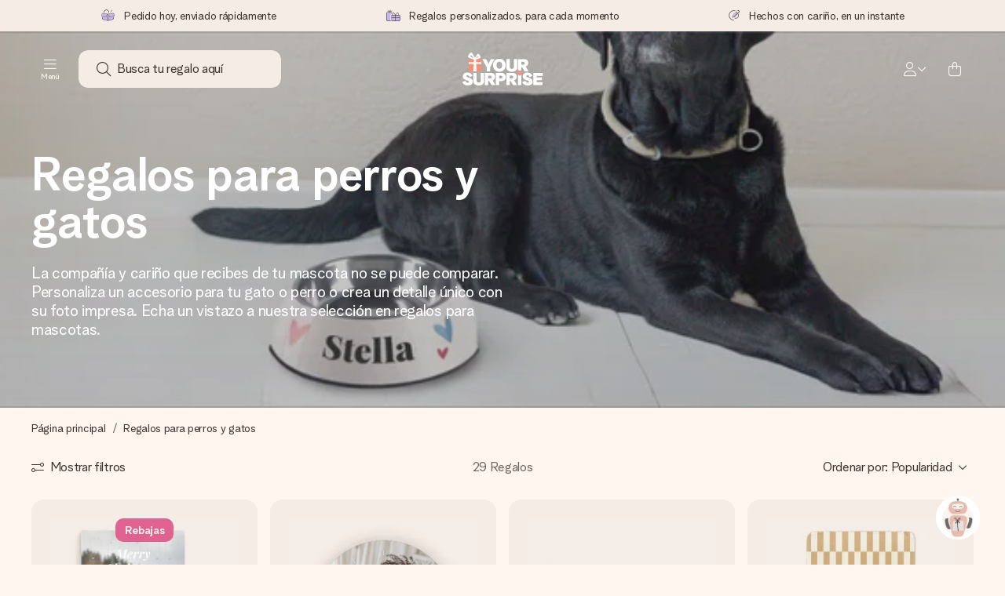

--- FILE ---
content_type: text/html; charset=utf-8
request_url: https://www.yoursurprise.es/para-mascotas
body_size: 89962
content:
<!DOCTYPE html>



<html lang="es">
<head>
    <meta charset="utf-8" />

    
            <link rel="preconnect" href="https://assets.yoursurprise.com/" crossorigin>
        <link rel="preconnect" href="https://static.yoursurprise.com/">
        <link rel="dns-prefetch" href="https://evs.fragment.yoursurprise.com">
        <link rel="dns-prefetch" href="https://apis.google.com">
        <link rel="dns-prefetch" href="https://www.google-analytics.com">
        <link rel="dns-prefetch" href="https://www.googletagmanager.com">
    
    <title>Regalos para Perros y Gatos  | YourSurprise</title>

            <meta name="viewport" content="width=device-width, initial-scale=1" />

                    <meta name="description" content="¿Un regalo único para mascotas? ¡Haz los mejores regalos personalizados para perros y gatos con tus fotos preferidas. ¡Una gran idea para un regalo!" />
        
                    <meta name="google-site-verification" content="apZPDD6eVu_nIvEPaufX13maX6DjmYl8SWJSn6fWA3w" />
        
                                    <meta name="robots" content="index,follow" />
                    
                    <meta name="language" content="ES" />
        
                    <link rel="canonical" href="https://www.yoursurprise.es/para-mascotas" />
    
            <link rel="alternate" href="https://www.yoursurprise.nl/dieren-cadeau" hreflang="nl-NL" />
            <link rel="alternate" href="https://www.yoursurprise.co.uk/personalised-gifts-pets" hreflang="en-GB" />
            <link rel="alternate" href="https://www.yoursurprise.be/dieren-cadeau" hreflang="nl-BE" />
            <link rel="alternate" href="https://www.yoursurprise.be/fr/cadeau-animaux" hreflang="fr-BE" />
            <link rel="alternate" href="https://www.yoursurprise.com/personalised-gifts-pets" hreflang="en-US" />
            <link rel="alternate" href="https://www.yoursurprise.fr/cadeau-animaux" hreflang="fr-FR" />
            <link rel="alternate" href="https://www.yoursurprise.de/geschenke-haustiere" hreflang="de-DE" />
            <link rel="alternate" href="https://www.yoursurprise.eu/personalised-gifts-pets" hreflang="en-NL" />
            <link rel="alternate" href="https://www.yoursurprise.at/geschenke-haustiere" hreflang="de-AT" />
            <link rel="alternate" href="https://www.yoursurprise.lu/de/geschenke-haustiere" hreflang="de-LU" />
            <link rel="alternate" href="https://www.yoursurprise.lu/cadeau-animaux" hreflang="fr-LU" />
            <link rel="alternate" href="https://www.yoursurprise.ch/geschenke-haustiere" hreflang="de-CH" />
            <link rel="alternate" href="https://www.yoursurprise.ch/fr/cadeau-animaux" hreflang="fr-CH" />
            <link rel="alternate" href="https://www.yoursurprise.no/gaver-til-dyreelskere" hreflang="no-NO" />
            <link rel="alternate" href="https://www.yoursurprise.se/presenter-for-husdjur" hreflang="sv-SE" />
            <link rel="alternate" href="https://www.yoursurprise.it/regali-animali" hreflang="it-IT" />
            <link rel="alternate" href="https://www.yoursurprise.pl/prezent-dla-milosnikow-zwierzat" hreflang="pl-PL" />
            <link rel="alternate" href="https://www.yoursurprise.es/para-mascotas" hreflang="es-ES" />
            <link rel="alternate" href="https://www.yoursurprise.fi/lahjat-elainrakkaille" hreflang="fi-FI" />
            <link rel="alternate" href="https://www.yoursurprise.dk/personlige-gaver-til-kaeledyr" hreflang="da-DK" />
            <link rel="alternate" href="https://www.yoursurprise.ie/personalised-gifts-pets" hreflang="en-IE" />
            <link rel="alternate" href="https://www.yoursurprise.is/personalised-gifts-pets" hreflang="en-IS" />
            <link rel="alternate" href="https://www.yoursurprise.pt/prendas-animais" hreflang="pt-PT" />
            <link rel="alternate" href="https://www.yoursurprise.hu/kisallat-ajandekok" hreflang="hu-HU" />
            <link rel="alternate" href="https://www.yoursurprise.sk/darcek-pre-zvierata" hreflang="sk-SK" />
            <link rel="alternate" href="https://www.yoursurprise.cz/zvireci-darky" hreflang="cs-CZ" />
            <link rel="alternate" href="https://www.yoursurprise.ro/cadouri-pentru-ziua-animalelor" hreflang="ro-RO" />
            <link rel="alternate" href="https://www.yoursurprise.si/darila-za-hisne-ljubljencke" hreflang="sl-SI" />
            <link rel="alternate" href="https://www.yoursurprise.sg/personalised-gifts-pets" hreflang="en-SG" />
            <link rel="alternate" href="https://www.yoursurprise.com.au/personalised-gifts-pets" hreflang="en-AU" />
            <link rel="alternate" href="https://www.yoursurprise.ca/personalised-gifts-pets" hreflang="en-CA" />
            <link rel="alternate" href="https://www.yoursurprise.ca/fr/cadeau-animaux" hreflang="fr-CA" />
    
            <link rel="alternate" hreflang="x-default" href="https://www.yoursurprise.eu/personalised-gifts-pets" />
    

        <meta name="segment-site-verification" content="OziaALPsKRGQRsRCMu6rdSAfNbQxcBQ3">
    
                    <meta property="og:title" content="Regalos para Perros y Gatos  | YourSurprise">        <meta property="og:type" content="website" />
        <meta property="og:image" content="https://static.yoursurprise.com/bndr/m/6cb1c993fd247c3b/original/dog-77008-1440x400-2x.jpg?width=1920&amp;crop=2:1,smart">                <meta property="og:url" content="https://www.yoursurprise.es/para-mascotas">
                    <meta name="twitter:card" content="summary_large_image">
            
                
            <script>
    globalThis.DATADOG_INIT_CONFIG = {
        clientToken: 'pub4a41dd1ac82525dc2d45ac2458319997',
        site: 'datadoghq.eu',
        service: 'webshop',
        env: 'prod',
        version: '6c2f68a0',
        forwardErrorsToLogs: true,
        sessionSampleRate: 100,
        beforeSend: (log, context) => {
            // abort is triggered by normal behaviour (navigation, clicking twice, strict mode)
            if (context?.isAborted) {
                return false;
            }

            if (log?.http?.useragent_details?.device?.category === 'Bot') {
                return false;
            }

            // if no stack or it does not come from our domain we skip it
            if (!log?.error?.stack || !['yoursurprise', 'yspacc'].some(domain => log.error.stack.includes(domain))) {
                return false;
            }

            const partiallyMessages = [
                'googletagmanager',
                'pinimg',
                'pinterest',
                'linkedin',
                'api.fragment.yoursurprise',
                'Minified React error #418',
                'Minified React error #423',
                'Minified React error #425',
                'chrome-extension',
                'clarity.ms',
                'visualstudio.com',
                'localhost:12387',
                'Loading chunk',
                'Loading CSS chunk',
                'Unreachable hosts',
                'Fetch error',
                'Failed to fetch',
                'Load failed',
                'Failed to load',
                'Uncaught "Script error."',
                "Unexpected token '?'",
                'NetworkError when attempting to fetch resource.',
                'find variable: gmo',
                'Unable to preload CSS',
            ];

            if (partiallyMessages.some(partiallyMessage => log.message.toLowerCase().includes(partiallyMessage.toLowerCase()))) {
                return false;
            }

            return true;
        },
    };
</script>
    
            <script>
    window.clarity = window.clarity || function() {
        (window.clarity.q = window.clarity.q || []).push(arguments);
    }
</script>
    
    <script>
        window.SITE_URL = 'https://www.yoursurprise.es/';
        window.siteMetadata = {"siteUrl":"https:\/\/www.yoursurprise.es\/","language":"ES","assetsUrl":"https:\/\/assets.yoursurprise.com\/","staticUrl":"https:\/\/static.yoursurprise.com\/","isMobile":false,"environment":"production","version":"6c2f68a0","experimentFlag":"","experimentVariation":"","contextKey":"es","hasTemperatureNotification":false,"hasActiveCoolerNotification":false};
        window.stagedJS = [];
        window.errorQueue = [];
                    window.ga4StreamMeasurementId = 'G-DV2PRRJMEL';
            window.ga4LoadWithSegment = false;
        
        window.pageId = 69;
        window.pageName = "Gifts for Pets";
        window.pageType = "Theme";
        window.topLevelPageId = 69;
        window.statsigClientSdk = 'client-jpt4HgACqw4v0tvm5N9GqVuuTsPz7lKt2XrKz80DGVt';
    </script>

    <script type="module" src="https://assets.yoursurprise.com/build/staged-error-queue-processor-yTjMU1mN.js"></script>
    <link rel="stylesheet" href="https://assets.yoursurprise.com/build/ProductBox-BrnKtE9N.css"><link rel="stylesheet" href="https://assets.yoursurprise.com/build/algolia-global-search-DMxTYu19.css"><link rel="modulepreload" href="https://assets.yoursurprise.com/build/index-B66iwZ_i.js"><link rel="modulepreload" href="https://assets.yoursurprise.com/build/_commonjsHelpers-DaWZu8wl.js"><link rel="modulepreload" href="https://assets.yoursurprise.com/build/index-CUz-2Q4s.js"><link rel="modulepreload" href="https://assets.yoursurprise.com/build/globals-FCj6ugb9.js"><link rel="modulepreload" href="https://assets.yoursurprise.com/build/FormatPrice-D7g6C73D.js"><link rel="modulepreload" href="https://assets.yoursurprise.com/build/WebshopContext-BpMYtS64.js"><link rel="modulepreload" href="https://assets.yoursurprise.com/build/ErrorLogger-BJFdgg1Q.js"><link rel="modulepreload" href="https://assets.yoursurprise.com/build/fetch-ColzH1cF.js"><link rel="modulepreload" href="https://assets.yoursurprise.com/build/Icon-3w9iv-_1.js"><link rel="modulepreload" href="https://assets.yoursurprise.com/build/index--6mjBm2l.js"><link rel="modulepreload" href="https://assets.yoursurprise.com/build/Translation-B4bZnSbk.js"><link rel="modulepreload" href="https://assets.yoursurprise.com/build/Analytics-DE6Qy_a1.js"><link rel="modulepreload" href="https://assets.yoursurprise.com/build/mapHitToProduct-Bkerj1YZ.js"><link rel="modulepreload" href="https://assets.yoursurprise.com/build/js.cookie-C2b7Ongr.js"><link rel="modulepreload" href="https://assets.yoursurprise.com/build/index-D2wMFPEv.js"><link rel="modulepreload" href="https://assets.yoursurprise.com/build/sizes-C2JbPD5I.js"><link rel="modulepreload" href="https://assets.yoursurprise.com/build/Index-D6nxV3QW.js"><link rel="modulepreload" href="https://assets.yoursurprise.com/build/eventTypes-CKNUiak7.js"><link rel="modulepreload" href="https://assets.yoursurprise.com/build/useSize-Hf_5sMJj.js"><link rel="modulepreload" href="https://assets.yoursurprise.com/build/createOnProductClicked-e8FB0QYK.js"><link rel="modulepreload" href="https://assets.yoursurprise.com/build/ProductBox-C9eQFsJq.js"><link rel="modulepreload" href="https://assets.yoursurprise.com/build/Picture-BoAqrsMm.js"><link rel="modulepreload" href="https://assets.yoursurprise.com/build/chunk-EPOLDU6W-ocKpRm2w.js">
    <script type="module" src="https://assets.yoursurprise.com/build/discount-popup-DUFXrUue.js"></script>
    <link rel="stylesheet" href="https://assets.yoursurprise.com/build/Backdrop-CeFjUn6z.css"><link rel="stylesheet" href="https://assets.yoursurprise.com/build/SideBarBody-C23VRY-V.css"><link rel="stylesheet" href="https://assets.yoursurprise.com/build/mysurprise-header-app-DY9JwuMR.css"><link rel="modulepreload" href="https://assets.yoursurprise.com/build/QueryClientFactory-IU80_lzK.js"><link rel="modulepreload" href="https://assets.yoursurprise.com/build/schemas-CE-Jxh5J.js"><link rel="modulepreload" href="https://assets.yoursurprise.com/build/AuthenticationRoutes-CozKDwar.js"><link rel="modulepreload" href="https://assets.yoursurprise.com/build/UseLogout-BbH4x8uI.js"><link rel="modulepreload" href="https://assets.yoursurprise.com/build/preload-helper-ClWvlk4Z.js"><link rel="modulepreload" href="https://assets.yoursurprise.com/build/useWindowSize-D4cAIHSG.js"><link rel="modulepreload" href="https://assets.yoursurprise.com/build/index-DtG35MxZ.js"><link rel="modulepreload" href="https://assets.yoursurprise.com/build/SideBarBody-BbMvvYV-.js"><link rel="modulepreload" href="https://assets.yoursurprise.com/build/Backdrop-D8CSzWUz.js"><link rel="modulepreload" href="https://assets.yoursurprise.com/build/ButtonStack-CDToUazL.js"><link rel="modulepreload" href="https://assets.yoursurprise.com/build/Button-C2hOko-T.js">

        <link rel="stylesheet" href="https://assets.yoursurprise.com/build/global-css-Cv27cKNd.css">

    <link rel="stylesheet" href="https://assets.yoursurprise.com/build/header-css-CYqAX5My.css">

                        <script>
    !function () {
        var analytics = window.analytics = window.analytics || [];
        if (!analytics.initialize) if (analytics.invoked) window.console && console.error && console.error("Segment snippet included twice."); else {
            analytics.invoked = !0;
            analytics.methods = ["trackSubmit", "trackClick", "trackLink", "trackForm", "pageview", "identify", "reset", "group", "track", "ready", "alias", "debug", "page", "once", "off", "on", "addSourceMiddleware", "addIntegrationMiddleware", "setAnonymousId", "addDestinationMiddleware"];
            analytics.factory = function (e) {
                return function () {
                    var t = Array.prototype.slice.call(arguments);
                    t.unshift(e);
                    analytics.push(t);
                    return analytics
                }
            };
            for (var e = 0; e < analytics.methods.length; e++) {
                var key = analytics.methods[e];
                analytics[key] = analytics.factory(key)
            }
                                    analytics.load = function (key, e) {
                var t = document.createElement("script");
                t.type = "text/javascript";
                t.async = !0;
                t.src = "https://evs.fragment.yoursurprise.com/kidOCO4zf9/JUP3be9rjC.min.js";
                var n = document.getElementsByTagName("script")[0];
                n.parentNode.insertBefore(t, n);
                analytics._loadOptions = e
            };
            analytics._writeKey = "JMVRFXP45s9P0hDeU5u4PbDJ5DEwFnot";
                            analytics._cdn = "https://evs.fragment.yoursurprise.com";
                        analytics.SNIPPET_VERSION = "4.15.3";
        }
    }();
</script>
            
                <script>
        var _gaq = _gaq || [];
        _gaq.push(['_setAccount', 'UA-104994026-1']);
        _gaq.push(['_gat._anonymizeIp']);
        _gaq.push(['_trackPageview']);

        (function () {
            document.addEventListener('consentGranted', () => {
                var gadc = document.createElement('script');
                gadc.type = 'text/javascript';
                gadc.async = true;
                gadc.src = ('https:' == document.location.protocol ? 'https://' : 'http://') + 'stats.g.doubleclick.net/dc.js';
                var s = document.getElementsByTagName('script')[0];
                s.parentNode.insertBefore(gadc, s);
            }, {once: true});
        })();

    </script>
    
            <script>
    dataLayer = [{"page_type":"unknown"},{"lang":"es"},{"locale":"es_ES"},{"google_shopping_id":"118551964"},{"google_tag_params":{"ecomm_pagetype":"other"}}];
</script>
    
        <script>
        window.SITE_URL = 'https://www.yoursurprise.es/';
        window.stagedJS = [];
        window.errorQueue = [];
    </script>

            <script type="module" src="https://assets.yoursurprise.com/build/ready-BO9d3web.js"></script>
    

    <link rel="apple-touch-icon" sizes="180x180" href="https://assets.yoursurprise.com/images/algemeen/favicon/favicon_180x180.png">
<link rel="icon" type="image/png" sizes="16x16" href="https://assets.yoursurprise.com/images/algemeen/favicon/favicon_16x16.png">
<link rel="icon" type="image/png" sizes="32x32" href="https://assets.yoursurprise.com/images/algemeen/favicon/favicon_32x32.png">
<link rel="icon" type="image/png" sizes="96x96" href="https://assets.yoursurprise.com/images/algemeen/favicon/favicon_96x96.png">
<link rel="icon" type="image/png" sizes="192x192"  href="https://assets.yoursurprise.com/images/algemeen/favicon/favicon_192x192.png">

<link rel="mask-icon" href="https://assets.yoursurprise.com/images/algemeen/favicon/safari_pinned_tab_2025.svg">

<meta name="msapplication-TileColor" content="#E06290">
<meta name="theme-color" content="#E06290">

            <link rel="manifest" href="https://www.yoursurprise.es/manifest.json" crossorigin="use-credentials" />

        </head>

    
<body data-xid="k9fdce8zqt" class="transparent">

    
<script>
    window.COOKIE_DIALOG_STATE = {"privacyPolicyLink":"https:\/\/www.yoursurprise.es\/cookies","translations":{"cookieExplanation":"Utilizamos cookies y t\u00e9cnicas similares para ofrecerle una mejor experiencia de usuario y m\u00e1s personal. Utilizamos cookies funcionales y anal\u00edticas para mejorar continuamente nuestro sitio web. Puede aceptar las cookies personales para obtener recomendaciones y anuncios relevantes, o {denyLink}. Haga clic en \"OK\" para aceptar. Si desea obtener m\u00e1s informaci\u00f3n o ajustar sus preferencias, {privacyPolicyLink}.","declineCookiesButton":"rechazarlas","acceptCookiesButton":"OK","privacyPolicy":"consulte nuestra pol\u00edtica de cookies"}}
</script>

<div id="koekjes-muur"></div>


    

            
<div id="discount-campaign-banner"></div>
            <div class="notification-bar  hide ">
    <div class="notification-bar__main">
        <div class="notification-bar__content">
            <p class="notification-bar__content-text">
                  
                    </p>
                    </div>
    </div>
</div>



<div class="usp-banner js-usp-banner ysp-collapse ysp-collapse--in">
    <div class="wrapper">
        <div class="usp-banner-main js-usp-banner-main ysp-collapse__item">
            <div class="usp-banner-main-item js-usp-banner-main-item">
                <p class="usp-banner-main-item-name js-usp-banner-main-item-name--deadline">
                    <i class="fa-duotone fa-thin fa-box-open-full"></i>
                    <span class="js-deadlineText">Pedido hoy, enviado rápidamente</span>
                </p>
            </div>
            <div class="usp-banner-main-item js-usp-banner-main-item">
                <p class="usp-banner-main-item-name">
                    <i class="fa-duotone fa-thin fa-gifts"></i>
                    Regalos personalizados, para cada momento
                </p>
            </div>
            <div class="usp-banner-main-item js-usp-banner-main-item">
                <p class="usp-banner-main-item-name">
                    <i class="fa-duotone fa-thin fa-pen-swirl"></i>
                    Hechos con cariño, en un instante
                </p>
            </div>
        </div>
        <div class="usp-banner-dropdown ysp-collapse__content ysp-collapse__item">
            <div class="wrapper">
                <div class="usp-banner-dropdown-wrapper is-grid has-col-3">
                    <div class="usp-banner-dropdown-item">
                        <i class="fa-duotone fa-thin fa-box-open-full"></i>
                        <p class="h5 mt-4">
                            Pedido hoy, enviado rápidamente
                        </p>
                        <p class="mt-2">
                            Preparamos tu regalo con cuidado y lo enviamos al vuelo, para que lo entregues en el momento perfecto, cuando más importa.
                        </p>
                    </div>
                    <div class="usp-banner-dropdown-item">
                        <i class="fa-duotone fa-thin fa-gifts"></i>
                        <p class="h5 mt-4">
                            Regalos personalizados, para cada momento
                        </p>
                        <p class="mt-2">
                            Desde grandes celebraciones hasta pequeños gestos con significado: un regalo personalizado dice lo que sientes y muestra lo mucho que alguien significa para ti.
                        </p>
                    </div>
                    <div class="usp-banner-dropdown-item">
                        <i class="fa-duotone fa-thin fa-pen-swirl"></i>
                        <p class="h5 mt-4">
                            Hechos con cariño, en un instante
                        </p>
                        <p class="mt-2">
                            Crea algo único en pocos pasos – con su nombre, tu foto o un mensaje que llegue al corazón. Sin complicaciones, solo todo el amor para el momento.
                        </p>
                    </div>
                    <button class="button button--ghost button--clean button--sm usp-banner-dropdown-btn">
                        <i class="fa-regular fa-chevron-up fa-xs"></i>
                    </button>
                </div>
            </div>
        </div>
    </div>
</div>

<div data-sticky-trigger class="sticky-trigger"></div>

<header class="header">
    <div class="header-main">
        <div class="header-main__menu">
            <div class="menu-burger ">
    <button class="menu-burger-btn header-main__account-btn main-nav-toggle js-menu-burger" aria-label="Navigation open and close">
        <i class="fa-light fa-bars"></i>
        <span class="menu-burger--label">Menú</span>
    </button>
</div>
            <div class="search-main" id="algolia-global-search"><div tabindex="-1" class=""><form class="_Form_psmzf_43" name="search" action="https://www.yoursurprise.es/search"><input class="_Input_psmzf_1" placeholder="Busca tu regalo aquí" type="search" name="query" autoComplete="off" value=""/><button class="_Button_psmzf_8 _Button__right-side_psmzf_101" type="submit" aria-label="Search button"><i role="img" class="fa-light fa-magnifying-glass"></i></button></form></div><script>window.ALGOLIA_GLOBAL_SEARCH_DATA = {"appID":"5PEWX3BYO2","categoryIndexName":"webshop-category-es","contextData":{"assetsUrl":"https://assets.yoursurprise.com/","contextKey":"es","environment":"production","experimentFlag":"","experimentVariation":"","hasActiveCoolerNotification":false,"hasTemperatureNotification":false,"isMobile":false,"language":"ES","siteUrl":"https://www.yoursurprise.es/","staticUrl":"https://static.yoursurprise.com/","version":"6c2f68a0"},"currency":"EUR","faqIndexName":"webshop-faq-es","faqUrl":"https://www.yoursurprise.es/servicio-al-cliente","isSearchPage":false,"locale":"es-ES","productIndexName":"webshop-products-es","querySuggestionsIndexName":"webshop-query_suggestions-products-es","searchApiKey":"7473c69d14e84d553202f7b872ecb746","translations":{"404":{"naar_hp":"Ir a todos los regalos"},"homepage":{"review_one":"Pedí una preciosa taza con foto para mi hermanita. La hizo reír y emocionarse un poco. ¡Perfecta!","review_two":"Envío rapidísimo, calidad increíble y personalizarlo fue súper fácil. ¡Mi padre estaba en las nubes!","review_three":"Le regalé una tableta de chocolate gigante personalizada a un colega – y se quedó sin palabras (¡lo cual nunca pasa!).","review_four":"Todo estuvo perfecto: el embalaje, la tarjeta, el mensaje. Es maravilloso poder hacer que alguien se sienta realmente especial."},"productinformatie":{"read_more":"Mostrar más","reviews":"Comentarios","temperature_notification_cooler_free_badge":"Gratis kylelement","temperature_notification_cooler_paid_badge":"Kylpaket finns tillgängligt","temperature_notification_cooler_paid_badge_short":"Bloque refrigerante"},"snippet.SAresultpage":{"toon_filters":"Mostrar filtros"},"chunk.header":{"vind_jouw_cadeau":"Busca tu regalo aquí","faq":"Preguntas más frecuentes"},"chunk.footer":{"blog":"Blog"},"overview_page":{"assortment_group":"Categoría","filter_mobile_title":"Filtrar","filter_reset":"","filter_title":"Filtro de regalos","from":"desde","gifts_found":"Regalos","gifts_viewed":"Has visto \u003ccurrent> de \u003ctotal> regalos","less":"menos","more":"más","no_categories":"No se encontraron categorías.","no_gifts_found":"Desafortunadamente no hemos encontrado regalos con tu sugerencia de búsqueda.","no_products_found":"No se encontraron productos con tu selección.","of":"","order_by":"Ordenar por:","popular_products":"Productos populares","price":"Precio","price_asc":"Precio (ascendente)","price_desc":"Precio (descendente)","reading_time":"Tiempo de lectura","reload":"No fue posible mostrar los productos.","reload_btn":"Intenta otra vez","reset":"Restablecer","reset_all":"Restablecer todo","results":"Resultados","sale":"Rebajas","save":"Ahorra","score_desc":"Popularidad","search":"Buscar","search_again":"Pruebe con otro término de búsqueda","search_suggestion":"Sugerencias de búsqueda","show_less":"","show_more":"Mostrar más","show_results":"Mostrar resultados","slider_button":"","types":"Tipos"},"overview":{"show_gifts":"Ver regalos"},"artikel_icon":{"vanaf":"desde","sale":"Rebajas","save":"Ahorra"}}}</script></div>
            <div class="searchBox js-searchBox hide-md">
    <div class="header-main__account-btn pointer">
        <i class="fa-light fa-magnifying-glass"></i>
    </div>
</div>
        </div>

        <div class="header-main__logo">
            <a class="main-logo-wrapper" href="https://www.yoursurprise.es/">
    <img class="main-logo" src="https://assets.yoursurprise.com/images/template/logo/logo-yoursurprise.svg" alt="logo YourSurprise"
         title="YourSurprise" width="150" height="42">
    <img class="main-logo-white" src="https://assets.yoursurprise.com/images/template/logo/logo-yoursurprise-white.svg" alt="logo YourSurprise"
         title="YourSurprise" width="150" height="42">
</a>
        </div>

        <div class="header-main__account">
            <div class="account-login-btn" id="mysurprise-header-app"><div class="_wrapper_401t8_1"><a href="https://www.yoursurprise.es/mysurprise/welcome" aria-label="MySurprise Login" class="cartBox"><div class="cartBox__icon"><i role="img" class="fa-light fa-user"></i></div><i role="img" class="fa-regular fa-chevron-down fa-xs hide-xs"></i></a></div><script>window.MYSURPRISE_HEADER_WIDGET_STATE = {"siteMetaData":{"assetsUrl":"https://assets.yoursurprise.com/","contextKey":"es","environment":"production","experimentFlag":"","experimentVariation":"","hasActiveCoolerNotification":false,"hasTemperatureNotification":false,"isMobile":false,"language":"ES","siteUrl":"https://www.yoursurprise.es/","staticUrl":"https://static.yoursurprise.com/","version":"6c2f68a0"},"translations":{"mysurprise_header_widget":{"create_account_button":"Crea una cuenta","create_account_explanation":"¿Aún no has creado una cuenta?","giftcards_and_discounts_link":"Descuentos y vales de crédito en tienda","login_title":"Conexión","log_in_button":"Iniciar sesión","log_out_button":"Salir","member_since":"","my_account_link":"Mi cuenta","my_designs_link":"Mis diseños","my_discounts_link":"Mis descuentos","my_moments_link":"MyMoments","my_orders_link":"Mis pedidos","welcome_title":"Bienvenido","wishlist_link":"Favoritos"},"my_moments":{"title":"MyMoments"},"mysurprise":{"personal_information":"Mis datos personales"}},"urls":{"myAccount":"https://www.yoursurprise.es/mysurprise","myDesigns":"https://www.yoursurprise.es/mysurprise/designs","myDiscounts":"https://www.yoursurprise.es/mysurprise/discounts","myMoments":"https://www.yoursurprise.es/mysurprise/mymoments","myOrders":"https://www.yoursurprise.es/mysurprise/orders","mysurpriseLogin":"https://www.yoursurprise.es/mysurprise/welcome","personalInfo":"https://www.yoursurprise.es/mysurprise/personal-information"}}</script></div>
                            <a class="cartBox js-cartBox" href="https://www.yoursurprise.es/cart" aria-label="Mini cart">
    <div class="cartBox__icon">
        <i class="fa-light fa-bag-shopping"></i>
        <div class="cartBox__circle js-cartBox-circle" data-cart-amount="0">
            <span class="cartBox__circle__numbers js-cartBox-number"></span>
        </div>
    </div>
</a>                    </div>
    </div>

    <div class="menu" tabindex="-1"><nav class="main-nav"><!-- Mobile Top Header --><div class="main-nav__header"><div class="main-nav__header__first"><button
            class="main-nav__header-btn main-nav__header-btn--back semi-hidden"
            aria-label="Navigation back"
        ><i class="fa-light fa-chevron-left"></i></button><p class="main-nav__header-title">
            Menú
        </p><button
            class="main-nav__header-btn main-nav-toggle"
            aria-label="Navigation close"
        ><i class="fa-light fa-xmark"></i></button></div></div><div class="main-nav__left js-menu-items"><ul class="main-nav-list"><li class="main-nav-item main-nav-item--parent" data-menu-id="26"><a class="main-nav-link " href="https://www.yoursurprise.es/regalos-fotograficos" data-link-level="1">
                    Regalos
                                            <i class="fa-regular fa-chevron-down fa-xs"></i></a><!-- Dropdown --><div class="main-nav__dropdown main-nav__dropdown--first" tabindex="-1"><!-- Mobile Sec Nav Header --><div class="main-nav__header__second"><a class="main-nav__header__second-link " href="https://www.yoursurprise.es/regalos-fotograficos" data-link-level="1">
                                Regalos
                                <i class="fa-regular fa-chevron-right fa-xs"></i></a></div><div class="main-nav__dropdown__wrapper"><!-- Second Nav in Main --><nav class="main-nav__second"><div class="main-nav__second-list"><div class="main-nav__second-item ysp-collapse ysp-collapse--in o-h"><a class="main-nav__second-link ysp-collapse__item " href="https://www.yoursurprise.es/chocolates-y-chuches" data-link-level="2">
                                                    Regalos comestibles
                                                    <i class="fa-regular fa-chevron-down fa-xs"></i></a><!-- Dropdown --><div class="main-nav__dropdown main-nav__dropdown--second ysp-collapse__content"><div class="main-nav__dropdown--second__inner"><div class="main-nav__dropdown--second__inner-spacer"><nav class="main-nav__third"><div class="top-link"><a href="https://www.yoursurprise.es/chocolates-y-chuches" class="nav-link-title ">
                                                                        Regalos comestibles
                                                                    </a></div><div><a href="https://www.yoursurprise.es/chocolates-y-chuches/chocolates-personalizados/xxl-barras-de-chocolate" class="nav-link-title ">
                                                                                Tabletas de chocolate XXL
                                                                            </a></div><div><a href="https://www.yoursurprise.es/chocolates-y-chuches/chocolates-personalizados/caja-bombones" class="nav-link-title ">
                                                                                Caja de bombones
                                                                            </a></div><div><a href="https://www.yoursurprise.es/chocolates-y-chuches/chocolates-personalizados/chocolate-impreso" class="nav-link-title ">
                                                                                Chocolate impreso
                                                                            </a></div><div><a href="https://www.yoursurprise.es/chocolates-y-chuches/chuches-personalizadas" class="nav-link-title ">
                                                                                Dulces y chuches
                                                                            </a></div><div><a href="https://www.yoursurprise.es/chocolates-y-chuches/chuches-personalizadas/ingredientes-para-sandwiches" class="nav-link-title ">
                                                                                Ingredientes para sándwiches
                                                                            </a></div><div><a href="https://www.yoursurprise.es/chocolates-y-chuches/chocolate-de-marca" class="nav-link-title ">
                                                                                Chocolate de marca
                                                                            </a></div></nav></div></div></div></div><div class="main-nav__second-item ysp-collapse ysp-collapse--in o-h"><a class="main-nav__second-link ysp-collapse__item " href="https://www.yoursurprise.es/ropa-y-textil" data-link-level="2">
                                                    Ropa y Textil
                                                    <i class="fa-regular fa-chevron-down fa-xs"></i></a><!-- Dropdown --><div class="main-nav__dropdown main-nav__dropdown--second ysp-collapse__content"><div class="main-nav__dropdown--second__inner"><div class="main-nav__dropdown--second__inner-spacer"><nav class="main-nav__third"><div class="top-link"><a href="https://www.yoursurprise.es/ropa-y-textil" class="nav-link-title ">
                                                                        Ropa y Textil
                                                                    </a></div><div><a href="https://www.yoursurprise.es/ropa-y-textil/ropa" class="nav-link-title ">
                                                                                Ropa
                                                                            </a><a href="https://www.yoursurprise.es/ropa-y-textil/delantales-personalizados" class="">
                                                                                Delantales
                                                                            </a><a href="https://www.yoursurprise.es/ropa-y-textil/ropa-infantil" class="">
                                                                                Ropa para bebés y niños
                                                                            </a><a href="https://www.yoursurprise.es/ropa-y-textil/ropa/moda-para-los-pies" class="">
                                                                                Moda para los pies
                                                                            </a><a href="https://www.yoursurprise.es/ropa-y-textil/ropa/gorras-y-sombreros-personalizados" class="">
                                                                                Gorras
                                                                            </a><a href="https://www.yoursurprise.es/ropa-y-textil/ropa/camisetas-polo-personalizadas" class="">
                                                                                Polo
                                                                            </a><a href="https://www.yoursurprise.es/ropa-y-textil/ropa/calcetines" class="">
                                                                                Calcetines
                                                                            </a><a href="https://www.yoursurprise.es/ropa-y-textil/ropa/sudaderas-personalizadas" class="">
                                                                                Sudaderas
                                                                            </a><a href="https://www.yoursurprise.es/ropa-y-textil/ropa/camisetas-personalizadas" class="">
                                                                                Camisetas
                                                                            </a><a href="https://www.yoursurprise.es/ropa-y-textil/ropa/ropa-interior-personalizada" class="">
                                                                                Ropa interior
                                                                            </a></div><div><a href="https://www.yoursurprise.es/ropa-y-textil/textiles-de-bano-personalizados" class="nav-link-title ">
                                                                                Textiles de baño
                                                                            </a><a href="https://www.yoursurprise.es/ropa-y-textil/textiles-de-bano-personalizados/albornoces-personalizados" class="">
                                                                                Albornoces
                                                                            </a><a href="https://www.yoursurprise.es/ropa-y-textil/textiles-de-bano-personalizados/toallas-impresas" class="">
                                                                                Toallas estampadas
                                                                            </a></div></nav></div></div></div></div><div class="main-nav__second-item ysp-collapse ysp-collapse--in o-h"><a class="main-nav__second-link ysp-collapse__item " href="https://www.yoursurprise.es/recipientes-para-bebidas" data-link-level="2">
                                                    Recipientes para bebidas
                                                    <i class="fa-regular fa-chevron-down fa-xs"></i></a><!-- Dropdown --><div class="main-nav__dropdown main-nav__dropdown--second ysp-collapse__content"><div class="main-nav__dropdown--second__inner"><div class="main-nav__dropdown--second__inner-spacer"><nav class="main-nav__third"><div class="top-link"><a href="https://www.yoursurprise.es/recipientes-para-bebidas" class="nav-link-title ">
                                                                        Recipientes para bebidas
                                                                    </a></div><div><a href="https://www.yoursurprise.es/recipientes-para-bebidas/tazas-personalizadas" class="nav-link-title ">
                                                                                Tazas
                                                                            </a></div><div><a href="https://www.yoursurprise.es/recipientes-para-bebidas/cristaleria-personalizada" class="nav-link-title ">
                                                                                Copas y vasos de cristal
                                                                            </a><a href="https://www.yoursurprise.es/recipientes-para-bebidas/cristaleria-personalizada/jarras-y-copas-de-cerveza" class="">
                                                                                Jarras y copas de cerveza
                                                                            </a><a href="https://www.yoursurprise.es/recipientes-para-bebidas/cristaleria-personalizada/copas-de-champan-grabadas" class="">
                                                                                Copas de champán
                                                                            </a><a href="https://www.yoursurprise.es/recipientes-para-bebidas/cristaleria-personalizada/tazas-de-te" class="">
                                                                                Tazas de té
                                                                            </a><a href="https://www.yoursurprise.es/recipientes-para-bebidas/cristaleria-personalizada/copas-de-vino-personalizadas" class="">
                                                                                Copas de vino
                                                                            </a><a href="https://www.yoursurprise.es/recipientes-para-bebidas/cristaleria-personalizada/vasos-de-whisky" class="">
                                                                                Vasos de Whisky
                                                                            </a><a href="https://www.yoursurprise.es/recipientes-para-bebidas/cristaleria-personalizada/vasos-de-agua" class="">
                                                                                Vasos de agua
                                                                            </a><a href="https://www.yoursurprise.es/recipientes-para-bebidas/vaso-de-plastico-duro" class="">
                                                                                Vaso de Plástico Duro
                                                                            </a></div><div><a href="https://www.yoursurprise.es/recipientes-para-bebidas/botellas-reutilizables-personalizadas" class="nav-link-title ">
                                                                                Botellas, vasos y tazas
                                                                            </a></div><div><a href="https://www.yoursurprise.es/recipientes-para-bebidas/tazas-de-viaje" class="nav-link-title ">
                                                                                Tazas de viaje
                                                                            </a></div></nav></div></div></div></div><div class="main-nav__second-item ysp-collapse ysp-collapse--in o-h"><a class="main-nav__second-link ysp-collapse__item " href="https://www.yoursurprise.es/juguetes" data-link-level="2">
                                                    Ocio y diversión
                                                    <i class="fa-regular fa-chevron-down fa-xs"></i></a><!-- Dropdown --><div class="main-nav__dropdown main-nav__dropdown--second ysp-collapse__content"><div class="main-nav__dropdown--second__inner"><div class="main-nav__dropdown--second__inner-spacer"><nav class="main-nav__third"><div class="top-link"><a href="https://www.yoursurprise.es/juguetes" class="nav-link-title ">
                                                                        Ocio y diversión
                                                                    </a></div><div><a href="https://www.yoursurprise.es/juguetes/puzzles-personalizados" class="nav-link-title ">
                                                                                Puzzles
                                                                            </a></div><div><a href="https://www.yoursurprise.es/juguetes/peluches-personalizados" class="nav-link-title ">
                                                                                Peluches
                                                                            </a></div><div><a href="https://www.yoursurprise.es/accesorios-para-el-hogar/decoracion-para-el-hogar/alfombras" class="nav-link-title ">
                                                                                Alfombras
                                                                            </a></div><div><a href="https://www.yoursurprise.es/juguetes/juguetes-de-madera-personalizados" class="nav-link-title ">
                                                                                Juguetes de madera
                                                                            </a></div></nav></div></div></div></div><div class="main-nav__second-item ysp-collapse ysp-collapse--in o-h"><a class="main-nav__second-link ysp-collapse__item " href="https://www.yoursurprise.es/licores-vinos-y-mas" data-link-level="2">
                                                    Bebidas
                                                    <i class="fa-regular fa-chevron-down fa-xs"></i></a><!-- Dropdown --><div class="main-nav__dropdown main-nav__dropdown--second ysp-collapse__content"><div class="main-nav__dropdown--second__inner"><div class="main-nav__dropdown--second__inner-spacer"><nav class="main-nav__third"><div class="top-link"><a href="https://www.yoursurprise.es/licores-vinos-y-mas" class="nav-link-title ">
                                                                        Bebidas
                                                                    </a></div><div><a href="https://www.yoursurprise.es/licores-vinos-y-mas/cervezas" class="nav-link-title ">
                                                                                Cerveza
                                                                            </a></div><div><a href="https://www.yoursurprise.es/licores-vinos-y-mas/vino-personalizado" class="nav-link-title ">
                                                                                Vino
                                                                            </a></div><div><a href="https://www.yoursurprise.es/licores-vinos-y-mas/champan-personalizado" class="nav-link-title ">
                                                                                Champán con etiqueta o caja de madera
                                                                            </a></div><div><a href="https://www.yoursurprise.es/licores-vinos-y-mas/bebidas-alcoholicas-y-licores" class="nav-link-title ">
                                                                                Bebidas y licores
                                                                            </a></div></nav></div></div></div></div><div class="main-nav__second-item ysp-collapse ysp-collapse--in o-h"><a class="main-nav__second-link ysp-collapse__item " href="https://www.yoursurprise.es/accesorios-para-el-hogar" data-link-level="2">
                                                    Accesorios para el hogar
                                                    <i class="fa-regular fa-chevron-down fa-xs"></i></a><!-- Dropdown --><div class="main-nav__dropdown main-nav__dropdown--second ysp-collapse__content"><div class="main-nav__dropdown--second__inner"><div class="main-nav__dropdown--second__inner-spacer"><nav class="main-nav__third"><div class="top-link"><a href="https://www.yoursurprise.es/accesorios-para-el-hogar" class="nav-link-title ">
                                                                        Accesorios para el hogar
                                                                    </a></div><div><a href="https://www.yoursurprise.es/accesorios-para-el-hogar/decoracion-para-el-hogar" class="nav-link-title ">
                                                                                Decoración para el hogar
                                                                            </a><a href="https://www.yoursurprise.es/accesorios-para-el-hogar/decoracion-para-el-hogar/velas-personalizadas" class="">
                                                                                Velas decorativas
                                                                            </a><a href="https://www.yoursurprise.es/ropa-y-textil/cojines-personalizados" class="">
                                                                                Cojines
                                                                            </a><a href="https://www.yoursurprise.es/accesorios-para-el-hogar/decoracion-para-el-hogar/articulos-y-regalos-de-fiesta-personalizados" class="">
                                                                                Decoracion de cumpleaños
                                                                            </a><a href="https://www.yoursurprise.es/accesorios-para-el-hogar/decoracion-para-el-hogar/estilograficas-y-boligrafos-personalizados" class="">
                                                                                Plumas y bolígrafos
                                                                            </a><a href="https://www.yoursurprise.es/accesorios-para-el-hogar/decoracion-para-el-hogar/azulejos-personalizados" class="">
                                                                                Azulejos
                                                                            </a><a href="https://www.yoursurprise.es/accesorios-para-el-hogar/decoracion-para-el-hogar/alfombrillas-de-raton-personalizadas" class="">
                                                                                Alfombrilla de ratón
                                                                            </a><a href="https://www.yoursurprise.es/accesorios-para-el-hogar/decoracion-para-el-hogar/regalos-y-accesorios-para-mascotas" class="">
                                                                                Animales
                                                                            </a><a href="https://www.yoursurprise.es/accesorios-para-el-hogar/decoracion-para-el-hogar/silla-ninos" class="">
                                                                                Silla infantil
                                                                            </a><a href="https://www.yoursurprise.es/accesorios-para-el-hogar/decoracion-para-el-hogar/bolas-navidenas-personalizadas" class="">
                                                                                Bolas navideñas
                                                                            </a><a href="https://www.yoursurprise.es/accesorios-para-el-hogar/decoracion-para-el-hogar/alfombras" class="">
                                                                                Alfombras
                                                                            </a><a href="https://www.yoursurprise.es/accesorios-para-el-hogar/decoracion-para-el-hogar/herremientas" class="">
                                                                                Herramientas
                                                                            </a><a href="https://www.yoursurprise.es/accesorios-para-el-hogar/decoracion-para-el-hogar/paraguas-impresos" class="">
                                                                                Paraguas personalizados
                                                                            </a></div><div><a href="https://www.yoursurprise.es/accesorios-para-el-hogar/decoracion-de-pared" class="nav-link-title ">
                                                                                Decoración de pared
                                                                            </a><a href="https://www.yoursurprise.es/accesorios-para-el-hogar/decoracion-de-pared/relojes-de-pared-personalizados" class="">
                                                                                Relojes
                                                                            </a><a href="https://www.yoursurprise.es/accesorios-para-el-hogar/decoracion-de-pared/calendario-personalizado" class="">
                                                                                Calendario
                                                                            </a><a href="https://www.yoursurprise.es/accesorios-para-el-hogar/decoracion-de-pared/marcos-para-fotos" class="">
                                                                                Marcos de cuadros
                                                                            </a><a href="https://www.yoursurprise.es/accesorios-para-el-hogar/decoracion-de-pared/posteres-personalizados" class="">
                                                                                Pósteres
                                                                            </a><a href="https://www.yoursurprise.es/accesorios-para-el-hogar/decoracion-de-pared/certificados-personalizados" class="">
                                                                                Certificados
                                                                            </a><a href="https://www.yoursurprise.es/accesorios-para-el-hogar/decoracion-de-pared/foto-en-lienzo" class="">
                                                                                Fotografía impresa en lienzo
                                                                            </a><a href="https://www.yoursurprise.es/accesorios-para-el-hogar/decoracion-de-pared/foto-en-panel-acrilico" class="">
                                                                                Foto en el panel de acrílico
                                                                            </a><a href="https://www.yoursurprise.es/accesorios-para-el-hogar/decoracion-de-pared/foto-en-panel-pvc-forex" class="">
                                                                                Foto en forex
                                                                            </a><a href="https://www.yoursurprise.es/accesorios-para-el-hogar/decoracion-de-pared/foto-en-panel-de-aluminio" class="">
                                                                                Panel de fotos en aluminio
                                                                            </a><a href="https://www.yoursurprise.es/accesorios-para-el-hogar/decoracion-de-pared/foto-en-panel-de-madera" class="">
                                                                                Foto sobre madera
                                                                            </a></div><div><a href="https://www.yoursurprise.es/accesorios-para-el-hogar/decoracion-de-pared/pegatina-con-texto-para-ninos" class="nav-link-title ">
                                                                                Etiquetas engomadas de la pared del dormitorio de los niños
                                                                            </a></div><div><a href="https://www.yoursurprise.es/accesorios-para-el-hogar/decoracion-de-pared/calendario-personalizado" class="nav-link-title ">
                                                                                Calendario
                                                                            </a></div><div><a href="https://www.yoursurprise.es/accesorios-para-el-hogar/decoracion-de-pared/certificados-personalizados" class="nav-link-title ">
                                                                                Certificados
                                                                            </a></div></nav></div></div></div></div><div class="main-nav__second-item ysp-collapse ysp-collapse--in o-h"><a class="main-nav__second-link ysp-collapse__item " href="https://www.yoursurprise.es/accesorios-de-cocina" data-link-level="2">
                                                    Accesorios de cocina
                                                    <i class="fa-regular fa-chevron-down fa-xs"></i></a><!-- Dropdown --><div class="main-nav__dropdown main-nav__dropdown--second ysp-collapse__content"><div class="main-nav__dropdown--second__inner"><div class="main-nav__dropdown--second__inner-spacer"><nav class="main-nav__third"><div class="top-link"><a href="https://www.yoursurprise.es/accesorios-de-cocina" class="nav-link-title ">
                                                                        Accesorios de cocina
                                                                    </a></div><div><a href="https://www.yoursurprise.es/accesorios-de-cocina/regalos-para-la-cocina" class="nav-link-title ">
                                                                                Regalos para la cocina
                                                                            </a><a href="https://www.yoursurprise.es/accesorios-de-cocina/regalos-para-la-cocina/tablas-de-cortar-y-servir-personalizadas" class="">
                                                                                Tablas de cortar y servir
                                                                            </a><a href="https://www.yoursurprise.es/accesorios-de-cocina/bar-accesorios" class="">
                                                                                Accesorios de bar
                                                                            </a><a href="https://www.yoursurprise.es/accesorios-para-barbacoa" class="">
                                                                                Accesorios para barbacoa
                                                                            </a><a href="https://www.yoursurprise.es/accesorios-de-cocina/regalos-para-la-cocina/cajas-de-metal-personalizadas" class="">
                                                                                Caja metálica de regalo
                                                                            </a><a href="https://www.yoursurprise.es/ropa-y-textil/delantales-personalizados" class="">
                                                                                Delantales
                                                                            </a></div><div><a href="https://www.yoursurprise.es/accesorios-de-cocina/regalos-para-decoracion-de-la-mesa" class="nav-link-title ">
                                                                                Mesa Decoración
                                                                            </a><a href="https://www.yoursurprise.es/accesorios-de-cocina/regalos-para-decoracion-de-la-mesa/fiambreras-personalizadas" class="">
                                                                                Fiambreras
                                                                            </a><a href="https://www.yoursurprise.es/accesorios-de-cocina/regalos-para-decoracion-de-la-mesa/platos-para-ninos-personalizados" class="">
                                                                                Platos
                                                                            </a><a href="https://www.yoursurprise.es/accesorios-de-cocina/regalos-para-decoracion-de-la-mesa" class="">
                                                                                Mesa Decoración
                                                                            </a><a href="https://www.yoursurprise.es/accesorios-de-cocina/regalos-para-decoracion-de-la-mesa/bandejas-de-servir-personalizadas" class="">
                                                                                Bandejas de servir
                                                                            </a><a href="https://www.yoursurprise.es/accesorios-de-cocina/regalos-para-decoracion-de-la-mesa/posavasos-personalizados" class="">
                                                                                Posavasos
                                                                            </a><a href="https://www.yoursurprise.es/accesorios-de-cocina/regalos-para-decoracion-de-la-mesa/cuberteria-grabada" class="">
                                                                                Cubertería grabada
                                                                            </a></div></nav></div></div></div></div><div class="main-nav__second-item ysp-collapse ysp-collapse--in o-h"><a class="main-nav__second-link " href="https://www.yoursurprise.es/llaveros-personalizados" data-link-level="2">
                                                    Llaveros
                                                </a><!-- Dropdown --></div><div class="main-nav__second-item ysp-collapse ysp-collapse--in o-h"><a class="main-nav__second-link ysp-collapse__item " href="https://www.yoursurprise.es/libros-personalizados" data-link-level="2">
                                                    Libro
                                                    <i class="fa-regular fa-chevron-down fa-xs"></i></a><!-- Dropdown --><div class="main-nav__dropdown main-nav__dropdown--second ysp-collapse__content"><div class="main-nav__dropdown--second__inner"><div class="main-nav__dropdown--second__inner-spacer"><nav class="main-nav__third"><div class="top-link"><a href="https://www.yoursurprise.es/libros-personalizados" class="nav-link-title ">
                                                                        Libro
                                                                    </a></div><div><a href="https://www.yoursurprise.es/libros-personalizados/libros-personalizados-adultos" class="nav-link-title ">
                                                                                Libros para adultos
                                                                            </a></div><div><a href="https://www.yoursurprise.es/libros-personalizados/libros-infantiles" class="nav-link-title ">
                                                                                Cuentos infantiles
                                                                            </a></div><div><a href="https://www.yoursurprise.es/libros-personalizados/libros-para-bebe-personalizados" class="nav-link-title ">
                                                                                Libros para bebé
                                                                            </a></div><div><a href="https://www.yoursurprise.es/libros-personalizados/libertas-de-notas" class="nav-link-title ">
                                                                                Cuadernos y libretas
                                                                            </a></div><div><a href="https://www.yoursurprise.es/libros-personalizados/agendas-personalizadas" class="nav-link-title ">
                                                                                Agendas y libretas
                                                                            </a></div><div><a href="https://www.yoursurprise.es/libros-personalizados/albumes-de-fotos-personalizados" class="nav-link-title ">
                                                                                Álbum de fotos
                                                                            </a></div></nav></div></div></div></div><div class="main-nav__second-item ysp-collapse ysp-collapse--in o-h"><a class="main-nav__second-link ysp-collapse__item " href="https://www.yoursurprise.es/bolsas-y-mochilas" data-link-level="2">
                                                    Bolsas y mochilas
                                                    <i class="fa-regular fa-chevron-down fa-xs"></i></a><!-- Dropdown --><div class="main-nav__dropdown main-nav__dropdown--second ysp-collapse__content"><div class="main-nav__dropdown--second__inner"><div class="main-nav__dropdown--second__inner-spacer"><nav class="main-nav__third"><div class="top-link"><a href="https://www.yoursurprise.es/bolsas-y-mochilas" class="nav-link-title ">
                                                                        Bolsas y mochilas
                                                                    </a></div><div><a href="https://www.yoursurprise.es/bolsas-y-mochilas/mochilas" class="nav-link-title ">
                                                                                Mochilas
                                                                            </a></div><div><a href="https://www.yoursurprise.es/bolsas-y-mochilas/bolsos" class="nav-link-title ">
                                                                                Bolsos
                                                                            </a></div><div><a href="https://www.yoursurprise.es/bolsas-y-mochilas/fundas-para-portatil-personalizadas" class="nav-link-title ">
                                                                                Fundas para portátil
                                                                            </a></div><div><a href="https://www.yoursurprise.es/bolsas-y-mochilas/maletas-de-viaje-con-foto" class="nav-link-title ">
                                                                                Maletas de cabina y de viaje
                                                                            </a></div><div><a href="https://www.yoursurprise.es/bolsas-y-mochilas/neceser-personalizado" class="nav-link-title ">
                                                                                Neceser
                                                                            </a></div><div><a href="https://www.yoursurprise.es/bolsas-y-mochilas/carteras-y-tarjeteros-personalizados" class="nav-link-title ">
                                                                                Carteras y tarjeteros
                                                                            </a></div></nav></div></div></div></div><div class="main-nav__second-item ysp-collapse ysp-collapse--in o-h"><a class="main-nav__second-link ysp-collapse__item " href="https://www.yoursurprise.es/joyeria" data-link-level="2">
                                                    Accesorios y Joyería
                                                    <i class="fa-regular fa-chevron-down fa-xs"></i></a><!-- Dropdown --><div class="main-nav__dropdown main-nav__dropdown--second ysp-collapse__content"><div class="main-nav__dropdown--second__inner"><div class="main-nav__dropdown--second__inner-spacer"><nav class="main-nav__third"><div class="top-link"><a href="https://www.yoursurprise.es/joyeria" class="nav-link-title ">
                                                                        Accesorios y Joyería
                                                                    </a></div><div><a href="https://www.yoursurprise.es/joyeria/pulseras-personalizadas" class="nav-link-title ">
                                                                                Pulseras
                                                                            </a></div><div><a href="https://www.yoursurprise.es/joyeria/colgantes-grabados" class="nav-link-title ">
                                                                                Colgantes
                                                                            </a></div></nav></div></div></div></div><div class="main-nav__second-item ysp-collapse ysp-collapse--in o-h"><a class="main-nav__second-link ysp-collapse__item " href="https://www.yoursurprise.es/impresiones-fotograficas" data-link-level="2">
                                                    Impresiones fotográficas
                                                    <i class="fa-regular fa-chevron-down fa-xs"></i></a><!-- Dropdown --><div class="main-nav__dropdown main-nav__dropdown--second ysp-collapse__content"><div class="main-nav__dropdown--second__inner"><div class="main-nav__dropdown--second__inner-spacer"><nav class="main-nav__third"><div class="top-link"><a href="https://www.yoursurprise.es/impresiones-fotograficas" class="nav-link-title ">
                                                                        Impresiones fotográficas
                                                                    </a></div><div><a href="https://www.yoursurprise.es/impresiones-fotograficas/tarjetas-de-felicitacion" class="nav-link-title ">
                                                                                Tarjetas de felicitación
                                                                            </a></div><div><a href="https://www.yoursurprise.es/impresiones-fotograficas/tarjetas-de-madera-personalizadas" class="nav-link-title ">
                                                                                Tarjeta de madera
                                                                            </a></div></nav></div></div></div></div><div class="main-nav__second-item ysp-collapse ysp-collapse--in o-h"><a class="main-nav__second-link ysp-collapse__item " href="https://www.yoursurprise.es/flores" data-link-level="2">
                                                    Flores secas
                                                    <i class="fa-regular fa-chevron-down fa-xs"></i></a><!-- Dropdown --><div class="main-nav__dropdown main-nav__dropdown--second ysp-collapse__content"><div class="main-nav__dropdown--second__inner"><div class="main-nav__dropdown--second__inner-spacer"><nav class="main-nav__third"><div class="top-link"><a href="https://www.yoursurprise.es/flores" class="nav-link-title ">
                                                                        Flores secas
                                                                    </a></div><div><a href="https://www.yoursurprise.es/flores/ramos-de-flores" class="nav-link-title ">
                                                                                Ramos de flores
                                                                            </a></div><div><a href="https://www.yoursurprise.es/flores/ramos-de-flores-secas" class="nav-link-title ">
                                                                                Flores secas con tarjeta
                                                                            </a></div><div><a href="https://www.yoursurprise.es/flores/rosas-preservadas" class="nav-link-title ">
                                                                                Rosas preservadas
                                                                            </a></div></nav></div></div></div></div><div class="main-nav__second-item ysp-collapse ysp-collapse--in o-h"><a class="main-nav__second-link " href="https://www.yoursurprise.es/cuidado-personal" data-link-level="2">
                                                    Cuidado corporal y de belleza
                                                </a><!-- Dropdown --></div><div class="main-nav__second-item ysp-collapse ysp-collapse--in o-h"><a class="main-nav__second-link " href="https://www.yoursurprise.es/regalos-nuevos" data-link-level="2">
                                                    Regalos recién llegados
                                                </a><!-- Dropdown --></div><div class="main-nav__second-item ysp-collapse ysp-collapse--in o-h"><a class="main-nav__second-link " href="https://www.yoursurprise.es/rebajas-y-descuentos" data-link-level="2">
                                                    Sección de rebajas
                                                </a><!-- Dropdown --></div><div class="main-nav__second-item ysp-collapse ysp-collapse--in o-h"><a class="main-nav__second-link ysp-collapse__item " href="https://www.yoursurprise.es/marcas" data-link-level="2">
                                                    Caracteres
                                                    <i class="fa-regular fa-chevron-down fa-xs"></i></a><!-- Dropdown --><div class="main-nav__dropdown main-nav__dropdown--second ysp-collapse__content"><div class="main-nav__dropdown--second__inner"><div class="main-nav__dropdown--second__inner-spacer"><nav class="main-nav__third"><div class="top-link"><a href="https://www.yoursurprise.es/marcas" class="nav-link-title ">
                                                                        Caracteres
                                                                    </a></div><div><span class="nav-link-title">
                                                                                Populaire merken
                                                                            </span><a href="https://www.yoursurprise.es/marcas/milka" class="">
                                                                                Milka
                                                                            </a><a href="https://www.yoursurprise.es/marcas/toblerone" class="">
                                                                                Toblerone
                                                                            </a><a href="https://www.yoursurprise.es/marcas/trixie" class="">
                                                                                Regalos de Trixie
                                                                            </a><a href="https://www.yoursurprise.es/marcas/koeka" class="">
                                                                                Koeka
                                                                            </a></div><div><span class="nav-link-title">
                                                                                A-K
                                                                            </span><a href="https://www.yoursurprise.es/licores-vinos-y-mas/bebidas-alcoholicas-y-licores/licores/licor-aperol" class="">
                                                                                Aperol
                                                                            </a><a href="https://www.yoursurprise.es/licores-vinos-y-mas/bebidas-alcoholicas-y-licores/ron/ron-blanco-bacardi-con-etiqueta" class="">
                                                                                Ron blanco Bacardí con etiqueta
                                                                            </a><a href="https://www.yoursurprise.es/licores-vinos-y-mas/bebidas-alcoholicas-y-licores/packs-de-regalo-gin-tonic/pack-de-gin-tonic-bombay" class="">
                                                                                Juego de regalo Gin-Tonic - Bombay
                                                                            </a><a href="https://www.yoursurprise.es/marcas/regalos-celebrations" class="">
                                                                                Celebrations
                                                                            </a><a href="https://www.yoursurprise.es/chupa-chups" class="">
                                                                                Chupa Chups
                                                                            </a><a href="https://www.yoursurprise.es/licores-vinos-y-mas/bebidas-alcoholicas-y-licores/vodka/vodka-ganso-gris" class="">
                                                                                Vodka Grey Goose
                                                                            </a><a href="https://www.yoursurprise.es/chocolates-y-chuches/chuches-personalizadas/caja-regalo-de-dulces-haribo" class="">
                                                                                Caja regalo de dulces Haribo
                                                                            </a><a href="https://www.yoursurprise.es/licores-vinos-y-mas/bebidas-alcoholicas-y-licores/whisky-personalizado/jack-daniels" class="">
                                                                                Botella de Jack Daniels
                                                                            </a><a href="https://www.yoursurprise.es/marcas/kitkat" class="">
                                                                                Kitkat chocolate
                                                                            </a><a href="https://www.yoursurprise.es/marcas/kneipp" class="">
                                                                                Kneipp
                                                                            </a><a href="https://www.yoursurprise.es/marcas/koeka" class="">
                                                                                Koeka
                                                                            </a></div><div><span class="nav-link-title">
                                                                                L-P
                                                                            </span><a href="https://www.yoursurprise.es/marcas/lindt-chocolate-regalos" class="">
                                                                                Regalos de chocolate Lindt
                                                                            </a><a href="https://www.yoursurprise.es/chocolates-y-chuches/chocolates-personalizados/xxl-barras-de-chocolate/xxl-mars" class="">
                                                                                XXL Mars
                                                                            </a><a href="https://www.yoursurprise.es/marcas/m-y-m-s" class="">
                                                                                M&amp;M&#039;s
                                                                            </a><a href="https://www.yoursurprise.es/marcas/mentos" class="">
                                                                                Mentos
                                                                            </a><a href="https://www.yoursurprise.es/marcas/milka" class="">
                                                                                Milka
                                                                            </a><a href="https://www.yoursurprise.es/chocolates-y-chuches/chocolates-personalizados/caja-bombones/caja-de-oreo" class="">
                                                                                Caja de regalo Oreo
                                                                            </a></div><div><span class="nav-link-title">
                                                                                R-Z
                                                                            </span><a href="https://www.yoursurprise.es/chocolates-y-chuches/chuches-personalizadas/mix-de-chuches-de-sabores" class="">
                                                                                Mix de chuches de sabores
                                                                            </a><a href="https://www.yoursurprise.es/licores-vinos-y-mas/bebidas-alcoholicas-y-licores/licores/ricard-pastis-licor" class="">
                                                                                Set de licor Ricard Pastis
                                                                            </a><a href="https://www.yoursurprise.es/chocolates-y-chuches/chocolates-personalizados/xxl-barras-de-chocolate/xxl-barra-snickers" class="">
                                                                                Barra de Snickers XXL
                                                                            </a><a href="https://www.yoursurprise.es/joyeria/pulseras-personalizadas/pulseras-de-cuero" class="">
                                                                                Pulseras de cuero
                                                                            </a><a href="https://www.yoursurprise.es/marcas/the-gift-label" class="">
                                                                                Caja de regalo Gift Label
                                                                            </a><a href="https://www.yoursurprise.es/marcas/toblerone" class="">
                                                                                Toblerone
                                                                            </a><a href="https://www.yoursurprise.es/marcas/chocolate-tonys-chocolonely" class="">
                                                                                Chocolate Tony&#039;s Chocolonely
                                                                            </a><a href="https://www.yoursurprise.es/marcas/trixie" class="">
                                                                                Regalos de Trixie
                                                                            </a><a href="https://www.yoursurprise.es/chocolates-y-chuches/chocolates-personalizados/xxl-barras-de-chocolate/twix-gigante" class="">
                                                                                Twix gigante
                                                                            </a></div><div><span class="nav-link-title">
                                                                                Populaire boekenmerken
                                                                            </span><a href="https://www.yoursurprise.es/libros-personalizados/libros-infantiles/cuento-el-pequeno-astronauta-andre-kuipers" class="">
                                                                                Cuento infantil - &quot;El pequeño astronauta&quot;
                                                                            </a></div></nav></div></div></div></div><div class="main-nav__second-item ysp-collapse ysp-collapse--in o-h"><a class="main-nav__second-link ysp-collapse__item " href="https://www.yoursurprise.es/ideas-regalo" data-link-level="2">
                                                    Ideas de regalo
                                                    <i class="fa-regular fa-chevron-down fa-xs"></i></a><!-- Dropdown --><div class="main-nav__dropdown main-nav__dropdown--second ysp-collapse__content"><div class="main-nav__dropdown--second__inner"><div class="main-nav__dropdown--second__inner-spacer"><nav class="main-nav__third"><div class="top-link"><a href="https://www.yoursurprise.es/ideas-regalo" class="nav-link-title ">
                                                                        Ideas de regalo
                                                                    </a></div><div><a href="https://www.yoursurprise.es/populares" class="nav-link-title ">
                                                                                Los más populares
                                                                            </a><a href="https://www.yoursurprise.es/accesorios-para-el-hogar/decoracion-para-el-hogar/mechero-grabado" class="">
                                                                                Mechero con grabado
                                                                            </a><a href="https://www.yoursurprise.es/accesorios-para-el-hogar/decoracion-para-el-hogar/alfombrillas-de-raton-personalizadas/alfombrilla-rectangulo-xl" class="">
                                                                                Alfombrilla - Rectángulo - XL
                                                                            </a><a href="https://www.yoursurprise.es/bolsas-y-mochilas/fundas-para-portatil-personalizadas/funda-para-portatil-con-foto" class="">
                                                                                Funda para portátil
                                                                            </a><a href="https://www.yoursurprise.es/bolsas-y-mochilas/carteras-y-tarjeteros-personalizados/tarjetero-de-piel" class="">
                                                                                Tarjetero de piel
                                                                            </a><a href="https://www.yoursurprise.es/accesorios-para-el-hogar/decoracion-para-el-hogar/alfombrillas-de-raton-personalizadas/alfombrilla-de-raton-con-foto" class="">
                                                                                Alfombrilla De Ratón
                                                                            </a><a href="https://www.yoursurprise.es/accesorios-para-el-hogar/decoracion-para-el-hogar/herremientas/cinta-metrica" class="">
                                                                                Cinta métrica
                                                                            </a><a href="https://www.yoursurprise.es/licores-vinos-y-mas/champan-personalizado/pack-de-champan-moet-et-chandon-con-copas" class="">
                                                                                Pack de regalo Champagne - Moët et Chandon
                                                                            </a><a href="https://www.yoursurprise.es/licores-vinos-y-mas/cervezas/pack-de-cerveza-internacional" class="">
                                                                                Pack de cervezas internacionales
                                                                            </a><a href="https://www.yoursurprise.es/libros-personalizados/libros-personalizados-adultos/querido-papa" class="">
                                                                                Cuento infantil - Querido papá
                                                                            </a><a href="https://www.yoursurprise.es/libros-personalizados/libros-personalizados-adultos/mi-mama" class="">
                                                                                Cueento &quot;Mi mamá - Día de la Madre
                                                                            </a><a href="https://www.yoursurprise.es/recipientes-para-bebidas/botellas-reutilizables-personalizadas/petaca-de-cuero-con-grabado" class="">
                                                                                Petaca de piel
                                                                            </a><a href="https://www.yoursurprise.es/recipientes-para-bebidas/botellas-reutilizables-personalizadas/botella-de-agua-personalizada" class="">
                                                                                Botella de agua
                                                                            </a><a href="https://www.yoursurprise.es/recipientes-para-bebidas/botellas-reutilizables-personalizadas/termo" class="">
                                                                                Termo
                                                                            </a><a href="https://www.yoursurprise.es/chocolates-y-chuches/chocolates-personalizados/xxl-barras-de-chocolate/tableta-gigante-milka" class="">
                                                                                Tableta de Chocolate Milka XL
                                                                            </a><a href="https://www.yoursurprise.es/chocolates-y-chuches/chocolates-personalizados/caja-bombones/toblerone-xxl" class="">
                                                                                Toblerone XXL
                                                                            </a><a href="https://www.yoursurprise.es/chocolates-y-chuches/chocolates-personalizados/chocolate-impreso/bombones-con-foto" class="">
                                                                                Bombones
                                                                            </a><a href="https://www.yoursurprise.es/chocolates-y-chuches/chocolates-personalizados/chocolate-impreso/bombones-cuadrados" class="">
                                                                                Bombones Cuadrados
                                                                            </a><a href="https://www.yoursurprise.es/licores-vinos-y-mas/bebidas-alcoholicas-y-licores/calendario-cuenta-atras-alcohol" class="">
                                                                                Calendario de cuenta atrás con alcohol
                                                                            </a><a href="https://www.yoursurprise.es/ropa-y-textil/ropa/calcetines/calcetines-con-foto" class="">
                                                                                Calcetines
                                                                            </a><a href="https://www.yoursurprise.es/ropa-y-textil/ropa/ropa-interior-personalizada/calzoncillos-con-foto" class="">
                                                                                Calzoncillos
                                                                            </a><a href="https://www.yoursurprise.es/ropa-y-textil/ropa/moda-para-los-pies/pantuflas-personalizadas" class="">
                                                                                Pantuflas
                                                                            </a><a href="https://www.yoursurprise.es/ropa-y-textil/delantales-personalizados/delantal-con-foto" class="">
                                                                                Delantales
                                                                            </a><a href="https://www.yoursurprise.es/ropa-y-textil/delantales-personalizados/delantal-de-cuero-con-nombre" class="">
                                                                                Delantal de piel
                                                                            </a><a href="https://www.yoursurprise.es/ropa-y-textil/ropa-infantil/body-bebe-personalizado/body-de-bebe-con-foto" class="">
                                                                                Body de bebé
                                                                            </a><a href="https://www.yoursurprise.es/ropa-y-textil/ropa/moda-para-los-pies/chanclas" class="">
                                                                                Chanclas
                                                                            </a><a href="https://www.yoursurprise.es/ropa-y-textil/textiles-de-bano-personalizados/albornoces-personalizados/albornoz-bordado-para-hombre" class="">
                                                                                Albornoz para hombre
                                                                            </a><a href="https://www.yoursurprise.es/ropa-y-textil/textiles-de-bano-personalizados/albornoces-personalizados/albornoz-bordado-para-mujer" class="">
                                                                                Albornoces de mujer
                                                                            </a><a href="https://www.yoursurprise.es/ropa-y-textil/ropa/ropa-interior-personalizada/tanga" class="">
                                                                                Tanga
                                                                            </a><a href="https://www.yoursurprise.es/ropa-y-textil/textiles-de-bano-personalizados/albornoces-personalizados/kimono" class="">
                                                                                Kimono
                                                                            </a><a href="https://www.yoursurprise.es/ropa-y-textil/ropa/gorras-y-sombreros-personalizados/sombrero-pescador" class="">
                                                                                Sombrero de pescador
                                                                            </a><a href="https://www.yoursurprise.es/ropa-y-textil/ropa/corbata-con-foto" class="">
                                                                                Corbata
                                                                            </a><a href="https://www.yoursurprise.es/recipientes-para-bebidas/cristaleria-personalizada/copas-de-champan-grabadas/caja-de-regalo-para-champan-con-copas" class="">
                                                                                Caja triple para botella de champán con copas grabadas
                                                                            </a><a href="https://www.yoursurprise.es/licores-vinos-y-mas/cervezas/pack-de-cervezas-con-etiqueta" class="">
                                                                                Set de cervezas
                                                                            </a><a href="https://www.yoursurprise.es/accesorios-de-cocina/regalos-para-la-cocina/set-de-barbacoa-en-funda-de-cuero" class="">
                                                                                Set de barbacoa en funda de cuero
                                                                            </a><a href="https://www.yoursurprise.es/recipientes-para-bebidas/cristaleria-personalizada/jarras-y-copas-de-cerveza/copas-de-cerveza-personalizadas" class="">
                                                                                Copas de cerveza
                                                                            </a><a href="https://www.yoursurprise.es/recipientes-para-bebidas/cristaleria-personalizada/copas-de-champan-grabadas/copas-de-champan-personalizadas" class="">
                                                                                Copas de champán grabadas
                                                                            </a><a href="https://www.yoursurprise.es/recipientes-para-bebidas/cristaleria-personalizada/jarras-y-copas-de-cerveza/jarra-de-cerveza-con-grabado" class="">
                                                                                Jarra de cerveza
                                                                            </a><a href="https://www.yoursurprise.es/recipientes-para-bebidas/cristaleria-personalizada/copas-de-vino-personalizadas/vino-blanco" class="">
                                                                                Copas de vino blanco
                                                                            </a><a href="https://www.yoursurprise.es/recipientes-para-bebidas/cristaleria-personalizada/vasos-de-whisky/vasos-de-whisky-con-grabado" class="">
                                                                                Vasos de whisky
                                                                            </a><a href="https://www.yoursurprise.es/recipientes-para-bebidas/cristaleria-personalizada/copas-de-coctel/copa-aperol-spritz" class="">
                                                                                Copa Aperol Spritz
                                                                            </a><a href="https://www.yoursurprise.es/llaveros-personalizados/llavero-rectangular" class="">
                                                                                Llavero - Rectangular
                                                                            </a><a href="https://www.yoursurprise.es/llaveros-personalizados/llavero-de-cuero-de-lujo-con-nombre" class="">
                                                                                Llavero de cuero
                                                                            </a><a href="https://www.yoursurprise.es/llaveros-personalizados/llavero-de-cuero-con-foto" class="">
                                                                                Llavero de cuero con foto
                                                                            </a><a href="https://www.yoursurprise.es/accesorios-de-cocina/regalos-para-la-cocina/tablas-de-cortar-y-servir-personalizadas/tablas-de-cortar-personalizadas" class="">
                                                                                Tablas de cortar
                                                                            </a><a href="https://www.yoursurprise.es/accesorios-de-cocina/regalos-para-la-cocina/tablas-de-cortar-y-servir-personalizadas/tabla-de-cortar-con-grabado" class="">
                                                                                Tabla de cortar de madera
                                                                            </a><a href="https://www.yoursurprise.es/accesorios-de-cocina/regalos-para-la-cocina/tablas-de-cortar-y-servir-personalizadas/tabla-de-cortar-con-nombre-o-texto" class="">
                                                                                Tabla de cortar de madera
                                                                            </a><a href="https://www.yoursurprise.es/accesorios-de-cocina/bar-accesorios/caja-de-vino" class="">
                                                                                Caja de vino
                                                                            </a><a href="https://www.yoursurprise.es/recipientes-para-bebidas/cristaleria-personalizada/copas-de-vino-personalizadas/caja-de-regalo-para-vino-con-copas" class="">
                                                                                Caja lujosa de vino con copas
                                                                            </a><a href="https://www.yoursurprise.es/ropa-y-textil/ropa/guantes-de-cocina-personalizados/manoplas-de-horno-con-foto" class="">
                                                                                Manoplas de horno
                                                                            </a><a href="https://www.yoursurprise.es/accesorios-de-cocina/regalos-para-la-cocina/pinza-de-barbacoa" class="">
                                                                                Pinza de barbacoa
                                                                            </a><a href="https://www.yoursurprise.es/accesorios-de-cocina/bar-accesorios/posavasos" class="">
                                                                                Posavasos
                                                                            </a><a href="https://www.yoursurprise.es/accesorios-de-cocina/bar-accesorios/enfriador-de-botellas-con-grabado" class="">
                                                                                Enfriador de botellas
                                                                            </a><a href="https://www.yoursurprise.es/accesorios-de-cocina/regalos-para-la-cocina/tablas-de-cortar-y-servir-personalizadas/set-de-regalo-tabla-de-queso" class="">
                                                                                Set de regalo de tabla de quesos de bambú
                                                                            </a><a href="https://www.yoursurprise.es/ropa-y-textil/ropa/guantes-de-cocina-personalizados/guantes-de-cuero-para-horno-con-nombre" class="">
                                                                                Guantes de horno de cuero
                                                                            </a><a href="https://www.yoursurprise.es/accesorios-para-el-hogar/decoracion-para-el-hogar/felpudo-con-foto" class="">
                                                                                Felpudo
                                                                            </a><a href="https://www.yoursurprise.es/accesorios-para-el-hogar/decoracion-para-el-hogar/bolas-navidenas-personalizadas/bolas-de-navidad-transparentes-con-foto" class="">
                                                                                Bolas de Navidad transparentes
                                                                            </a><a href="https://www.yoursurprise.es/accesorios-para-el-hogar/decoracion-para-el-hogar/luz-con-nombre" class="">
                                                                                Luz con nombre
                                                                            </a><a href="https://www.yoursurprise.es/accesorios-para-el-hogar/decoracion-para-el-hogar/bolas-navidenas-personalizadas/bola-de-nieve-con-foto" class="">
                                                                                Bola de nieve
                                                                            </a><a href="https://www.yoursurprise.es/accesorios-para-el-hogar/decoracion-para-el-hogar/silla-ninos/sillon-con-nombre-para-ninos" class="">
                                                                                Sillón infantil
                                                                            </a><a href="https://www.yoursurprise.es/recipientes-para-bebidas/tazas-personalizadas/taza-magica-con-foto" class="">
                                                                                Taza mágica
                                                                            </a><a href="https://www.yoursurprise.es/recipientes-para-bebidas/tazas-personalizadas/taza-con-foto-color-blanco" class="">
                                                                                Taza blanca
                                                                            </a><a href="https://www.yoursurprise.es/recipientes-para-bebidas/tazas-personalizadas/taza-grande-con-foto" class="">
                                                                                Taza mega grande
                                                                            </a><a href="https://www.yoursurprise.es/recipientes-para-bebidas/tazas-personalizadas/taza-de-expresso" class="">
                                                                                Taza de Expresso
                                                                            </a><a href="https://www.yoursurprise.es/recipientes-para-bebidas/tazas-de-viaje/taza-termica-con-foto" class="">
                                                                                Taza térmica
                                                                            </a><a href="https://www.yoursurprise.es/libros-personalizados/libros-personalizados-adultos/rectarios-personalizados-con-foto/cuaderno-de-recetas-con-foto" class="">
                                                                                Recetario
                                                                            </a><a href="https://www.yoursurprise.es/bolsas-y-mochilas/mochilas/mochila-de-peluche-bordada-con-nombre" class="">
                                                                                Mochila de peluche
                                                                            </a><a href="https://www.yoursurprise.es/bolsas-y-mochilas/mochilas/mochila-beagles-originals" class="">
                                                                                Mochilas
                                                                            </a><a href="https://www.yoursurprise.es/bolsas-y-mochilas/bolsos/bolsas-de-tela-personalizadas/bolsa-de-algodon" class="">
                                                                                Bolsa de tela
                                                                            </a><a href="https://www.yoursurprise.es/bolsas-y-mochilas/maletas-de-viaje-con-foto/maleta-con-foto-tamano-cabina" class="">
                                                                                Maleta con foto - Tamaño cabina
                                                                            </a><a href="https://www.yoursurprise.es/bolsas-y-mochilas/carteras-y-tarjeteros-personalizados/cartera-de-cuero-con-nombre-grabado-para-hombre" class="">
                                                                                Cartera de hombre con grabado
                                                                            </a><a href="https://www.yoursurprise.es/bolsas-y-mochilas/neceser-personalizado/neceser-de-cuero-grabado" class="">
                                                                                Neceser de cuero con grabado
                                                                            </a><a href="https://www.yoursurprise.es/ropa-y-textil/mantas-personalizadas/manta-con-foto" class="">
                                                                                Manta
                                                                            </a><a href="https://www.yoursurprise.es/ropa-y-textil/textiles-de-bano-personalizados/toallas-impresas/toalla-personalizada" class="">
                                                                                Toalla
                                                                            </a><a href="https://www.yoursurprise.es/ropa-y-textil/ropa-infantil/manta-de-bebe-con-foto" class="">
                                                                                Mantita de bebé
                                                                            </a><a href="https://www.yoursurprise.es/ropa-y-textil/cojines-personalizados/cojin-con-foto" class="">
                                                                                Cojín
                                                                            </a><a href="https://www.yoursurprise.es/ropa-y-textil/textiles-de-bano-personalizados/toallas-impresas/toalla-de-playa-con-foto" class="">
                                                                                Toalla de playa
                                                                            </a><a href="https://www.yoursurprise.es/juguetes/peluches-personalizados/peluche-foto/conejo" class="">
                                                                                Peluche con tu rostro - ItsieMe
                                                                            </a><a href="https://www.yoursurprise.es/juguetes/baraja" class="">
                                                                                Baraja de fotos
                                                                            </a><a href="https://www.yoursurprise.es/juguetes/puzzles-personalizados/puzzle-con-foto" class="">
                                                                                Puzzle grande
                                                                            </a><a href="https://www.yoursurprise.es/juguetes/peluches-personalizados/peluche-foto/osito-foto" class="">
                                                                                Osito de peluche con foto
                                                                            </a><a href="https://www.yoursurprise.es/juguetes/fotos-memoria-juego" class="">
                                                                                Juego de memoria
                                                                            </a><a href="https://www.yoursurprise.es/juguetes/juguetes-de-madera-personalizados/triciclo-de-madeira" class="">
                                                                                Triciclo de madera
                                                                            </a><a href="https://www.yoursurprise.es/juguetes/trofeos-y-medallas-personalizados/trofeo-con-foto" class="">
                                                                                Trofeo
                                                                            </a><a href="https://www.yoursurprise.es/juguetes/balon-de-futbol-con-nombre" class="">
                                                                                Balón de fútbol
                                                                            </a><a href="https://www.yoursurprise.es/juguetes/peluches-personalizados/peluche-foto/gigante" class="">
                                                                                Oso de Peluche gigante
                                                                            </a><a href="https://www.yoursurprise.es/juguetes/peluches-personalizados/peluche-foto/oso-de-peluche-grande-con-foto" class="">
                                                                                Oso gigante
                                                                            </a><a href="https://www.yoursurprise.es/accesorios-para-el-hogar/decoracion-para-el-hogar/articulos-y-regalos-de-fiesta-personalizados/globo-con-foto-y-texto" class="">
                                                                                Globo con foto y texto
                                                                            </a><a href="https://www.yoursurprise.es/accesorios-para-el-hogar/decoracion-para-el-hogar/caja-de-recuerdos" class="">
                                                                                Caja de recuerdos de madera
                                                                            </a><a href="https://www.yoursurprise.es/accesorios-para-el-hogar/decoracion-de-pared/foto-en-lienzo" class="">
                                                                                Fotografía impresa en lienzo
                                                                            </a><a href="https://www.yoursurprise.es/accesorios-para-el-hogar/decoracion-de-pared/marcos-para-fotos/poster-enmarcado" class="">
                                                                                Póster enmarcado
                                                                            </a><a href="https://www.yoursurprise.es/accesorios-para-el-hogar/decoracion-de-pared/placa-para-calle-con-foto" class="">
                                                                                Señal para puerta
                                                                            </a></div></nav></div></div></div></div></div></nav></div></div></li><li class="main-nav-item main-nav-item--parent" data-menu-id="130"><a class="main-nav-link " href="https://www.yoursurprise.es/para-todos" data-link-level="1">
                    ¿Para quién?
                                            <i class="fa-regular fa-chevron-down fa-xs"></i></a><!-- Dropdown --><div class="main-nav__dropdown main-nav__dropdown--first" tabindex="-1"><!-- Mobile Sec Nav Header --><div class="main-nav__header__second"><a class="main-nav__header__second-link " href="https://www.yoursurprise.es/para-todos" data-link-level="1">
                                ¿Para quién?
                                <i class="fa-regular fa-chevron-right fa-xs"></i></a></div><div class="main-nav__dropdown__wrapper"><!-- Second Nav in Main --><nav class="main-nav__second"><div class="main-nav__second-list"><div class="main-nav__second-item ysp-collapse ysp-collapse--in o-h"><a class="main-nav__second-link ysp-collapse__item " href="https://www.yoursurprise.es/regalos-para-hombres" data-link-level="2">
                                                    Para él
                                                    <i class="fa-regular fa-chevron-down fa-xs"></i></a><!-- Dropdown --><div class="main-nav__dropdown main-nav__dropdown--second ysp-collapse__content"><div class="main-nav__dropdown--second__inner"><div class="main-nav__dropdown--second__inner-spacer"><nav class="main-nav__third"><div class="top-link"><a href="https://www.yoursurprise.es/regalos-para-hombres" class="nav-link-title ">
                                                                        Para él
                                                                    </a></div><div><span class="nav-link-title">
                                                                                Los regalos más populares para él
                                                                            </span><a href="https://www.yoursurprise.es/ropa-y-textil/ropa/calcetines/calcetines-con-foto" class="">
                                                                                Calcetines personalizados
                                                                            </a><a href="https://www.yoursurprise.es/recipientes-para-bebidas/cristaleria-personalizada/jarras-y-copas-de-cerveza/vaso-de-cerveza-estilo-weizen" class="">
                                                                                Vasos de cerveza
                                                                            </a><a href="https://www.yoursurprise.es/recipientes-para-bebidas/tazas-personalizadas/taza-magica-con-foto" class="">
                                                                                Taza Mágica
                                                                            </a><a href="https://www.yoursurprise.es/juguetes/peluches-personalizados/peluche-foto/conejo" class="">
                                                                                Peluche con tu rostro - ItsieMe
                                                                            </a><a href="https://www.yoursurprise.es/ropa-y-textil/textiles-de-bano-personalizados/albornoces-personalizados/albornoz-bordado-para-hombre" class="">
                                                                                Albornoz para hombre
                                                                            </a><a href="https://www.yoursurprise.es/regalos-para-hombres" class="">
                                                                                Todos los regalos para hombres
                                                                            </a></div><div><a href="https://www.yoursurprise.es/regalos-para-hombres" class="nav-link-title ">
                                                                                Para hombres
                                                                            </a><a href="https://www.yoursurprise.es/regalos-para-papa" class="">
                                                                                Regalos para papá
                                                                            </a><a href="https://www.yoursurprise.es/regalos-para-abuelos-y-abuelas/regalos-para-abuelos-personalizados" class="">
                                                                                Regalos para el abuelo
                                                                            </a><a href="https://www.yoursurprise.es/regalos-para-padrinos-y-madrinas/padrinos" class="">
                                                                                Regalos para el padrino
                                                                            </a><a href="https://www.yoursurprise.es/regalos-para-profesores" class="">
                                                                                Regalos para el profesor
                                                                            </a><a href="https://www.yoursurprise.es/regalos-para-hombres" class="">
                                                                                Regalos para el novio/esposo
                                                                            </a><a href="https://www.yoursurprise.es/regalos-para-hombres" class="">
                                                                                Todos los regalos para él
                                                                            </a></div><div><a href="https://www.yoursurprise.es/ocasiones" class="nav-link-title ">
                                                                                Ocasiones para él
                                                                            </a><a href="https://www.yoursurprise.es/regalos-dia-del-padre" class="">
                                                                                Regalos del día del padre
                                                                            </a><a href="https://www.yoursurprise.es/regalos-dia-del-padre/regalos-para-el-primer-dia-del-padre" class="">
                                                                                Regalos para el primer día del padre
                                                                            </a><a href="https://www.yoursurprise.es/regalos-san-valentin/regalos-de-san-valentin-para-hombre" class="">
                                                                                Regalos de San Valentín para él
                                                                            </a><a href="https://www.yoursurprise.es/regalos-de-navidad/regalos-de-navidad-para-el" class="">
                                                                                Regalos de Navidad para él
                                                                            </a><a href="https://www.yoursurprise.es/regalos-para-hombres" class="">
                                                                                Regalos de cumpleaños
                                                                            </a><a href="https://www.yoursurprise.es/ocasiones" class="">
                                                                                Regalos para todas las ocasiones
                                                                            </a></div><div><a href="https://www.yoursurprise.es/categorias-regalos" class="nav-link-title ">
                                                                                Categorías para él
                                                                            </a><a href="https://www.yoursurprise.es/recipientes-para-bebidas/cristaleria-personalizada" class="">
                                                                                Vasos
                                                                            </a><a href="https://www.yoursurprise.es/licores-vinos-y-mas/cervezas" class="">
                                                                                Cerveza
                                                                            </a><a href="https://www.yoursurprise.es/regalos-personalizados-de-cuero" class="">
                                                                                Regalos de cuero
                                                                            </a><a href="https://www.yoursurprise.es/llaveros-personalizados" class="">
                                                                                Llaveros
                                                                            </a><a href="https://www.yoursurprise.es/recipientes-para-bebidas/tazas-personalizadas" class="">
                                                                                Tazas
                                                                            </a><a href="https://www.yoursurprise.es/regalos-para-hombres" class="">
                                                                                Todos los regalos para él
                                                                            </a></div></nav></div></div></div></div><div class="main-nav__second-item ysp-collapse ysp-collapse--in o-h"><a class="main-nav__second-link ysp-collapse__item " href="https://www.yoursurprise.es/regalos-originales-mujer" data-link-level="2">
                                                    Para ella
                                                    <i class="fa-regular fa-chevron-down fa-xs"></i></a><!-- Dropdown --><div class="main-nav__dropdown main-nav__dropdown--second ysp-collapse__content"><div class="main-nav__dropdown--second__inner"><div class="main-nav__dropdown--second__inner-spacer"><nav class="main-nav__third"><div class="top-link"><a href="https://www.yoursurprise.es/regalos-originales-mujer" class="nav-link-title ">
                                                                        Para ella
                                                                    </a></div><div><span class="nav-link-title">
                                                                                Los regalos más populares para ella
                                                                            </span><a href="https://www.yoursurprise.es/chocolates-y-chuches/chocolates-personalizados/xxl-barras-de-chocolate/tableta-gigante-milka" class="">
                                                                                Mega Milka
                                                                            </a><a href="https://www.yoursurprise.es/recipientes-para-bebidas/cristaleria-personalizada/copas-de-vino-personalizadas/vino-tinto" class="">
                                                                                Copas de vino
                                                                            </a><a href="https://www.yoursurprise.es/recipientes-para-bebidas/tazas-personalizadas/taza-magica-con-foto" class="">
                                                                                Taza mágica
                                                                            </a><a href="https://www.yoursurprise.es/juguetes/peluches-personalizados/peluche-foto/gigante" class="">
                                                                                Mega oso
                                                                            </a><a href="https://www.yoursurprise.es/chocolates-y-chuches/chocolates-personalizados/chocolate-impreso/bombones-cuadrados" class="">
                                                                                Bombones de chocolate
                                                                            </a><a href="https://www.yoursurprise.es/regalos-originales-mujer" class="">
                                                                                Todos los regalos para mujeres
                                                                            </a></div><div><span class="nav-link-title">
                                                                                Para Mujeres
                                                                            </span><a href="https://www.yoursurprise.es/regalos-para-mama" class="">
                                                                                Regalo para mama
                                                                            </a><a href="https://www.yoursurprise.es/regalos-para-abuelos-y-abuelas/regalos-para-abuelas-personalizados" class="">
                                                                                Regalo para la abuela
                                                                            </a><a href="https://www.yoursurprise.es/regalos-para-padrinos-y-madrinas/madrinas" class="">
                                                                                Regalo para la madrina
                                                                            </a><a href="https://www.yoursurprise.es/regalos-para-profesores" class="">
                                                                                Regalo para la maestra
                                                                            </a><a href="https://www.yoursurprise.es/regalos-originales-mujer" class="">
                                                                                Regalo para la novia/esposa
                                                                            </a><a href="https://www.yoursurprise.es/regalos-originales-mujer" class="">
                                                                                Todos los regalos para ella
                                                                            </a></div><div><a href="https://www.yoursurprise.es/ocasiones" class="nav-link-title ">
                                                                                Ocasiones para ella
                                                                            </a><a href="https://www.yoursurprise.es/regalos-dia-de-la-madre" class="">
                                                                                Regalos del día de la madre
                                                                            </a><a href="https://www.yoursurprise.es/regalos-dia-de-la-madre/regalos-para-el-primer-dia-de-la-madre" class="">
                                                                                Regalos para el primer día de la madre
                                                                            </a><a href="https://www.yoursurprise.es/regalos-san-valentin/regalos-de-san-valentin-para-mujer" class="">
                                                                                Regalos de San Valentín para ella
                                                                            </a><a href="https://www.yoursurprise.es/regalos-de-navidad/regalos-de-navidad-para-mujeres" class="">
                                                                                Regalos de Navidad para ella
                                                                            </a><a href="https://www.yoursurprise.es/regalos-de-cumpleanos" class="">
                                                                                Regalos de cumpleaños
                                                                            </a><a href="https://www.yoursurprise.es/ocasiones" class="">
                                                                                Regalos para todas las ocasiones
                                                                            </a></div><div><a href="https://www.yoursurprise.es/categorias-regalos" class="nav-link-title ">
                                                                                Categorías para ella
                                                                            </a><a href="https://www.yoursurprise.es/chocolates-y-chuches/chocolates-personalizados" class="">
                                                                                Chocolates
                                                                            </a><a href="https://www.yoursurprise.es/flores" class="">
                                                                                Flores
                                                                            </a><a href="https://www.yoursurprise.es/licores-vinos-y-mas/vino-personalizado" class="">
                                                                                Vino
                                                                            </a><a href="https://www.yoursurprise.es/juguetes/puzzles-personalizados" class="">
                                                                                Puzzles
                                                                            </a><a href="https://www.yoursurprise.es/accesorios-de-cocina" class="">
                                                                                Accesorios para la cocina
                                                                            </a><a href="https://www.yoursurprise.es/regalos-originales-mujer" class="">
                                                                                Todos los regalos para ella
                                                                            </a></div></nav></div></div></div></div><div class="main-nav__second-item ysp-collapse ysp-collapse--in o-h"><a class="main-nav__second-link ysp-collapse__item " href="https://www.yoursurprise.es/regalos-personalizados-bebes" data-link-level="2">
                                                    Para bebes
                                                    <i class="fa-regular fa-chevron-down fa-xs"></i></a><!-- Dropdown --><div class="main-nav__dropdown main-nav__dropdown--second ysp-collapse__content"><div class="main-nav__dropdown--second__inner"><div class="main-nav__dropdown--second__inner-spacer"><nav class="main-nav__third"><div class="top-link"><a href="https://www.yoursurprise.es/regalos-personalizados-bebes" class="nav-link-title ">
                                                                        Para bebes
                                                                    </a></div><div><span class="nav-link-title">
                                                                                Regalos para bebés
                                                                            </span><a href="https://www.yoursurprise.es/ropa-y-textil/ropa-infantil/chupetes-personalizados" class="">
                                                                                Chupete
                                                                            </a><a href="https://www.yoursurprise.es/ropa-y-textil/ropa-infantil/manta-de-bebe-con-foto" class="">
                                                                                Manta para bebé
                                                                            </a><a href="https://www.yoursurprise.es/juguetes/peluches-personalizados/peluche-a-nombre/doudou-con-nombre" class="">
                                                                                Doudou para bebé
                                                                            </a><a href="https://www.yoursurprise.es/libros-personalizados/libros-infantiles" class="">
                                                                                Libros para bebés
                                                                            </a><a href="https://www.yoursurprise.es/regalos-personalizados-bebes" class="">
                                                                                Todos los regalos para bebés
                                                                            </a></div><div><a href="https://www.yoursurprise.es/ropa-y-textil/ropa-infantil" class="nav-link-title ">
                                                                                Ropa para bebés
                                                                            </a><a href="https://www.yoursurprise.es/ropa-y-textil/ropa-infantil/body-bebe-personalizado/body-de-bebe-con-foto" class="">
                                                                                Body Manga larga
                                                                            </a><a href="https://www.yoursurprise.es/ropa-y-textil/ropa-infantil/body-bebe-personalizado/body-de-bebe-con-foto" class="">
                                                                                Body manga corta
                                                                            </a><a href="https://www.yoursurprise.es/ropa-y-textil/ropa/camisetas-personalizadas/camiseta-de-bebe-con-foto" class="">
                                                                                Camiseta de bebé
                                                                            </a><a href="https://www.yoursurprise.es/ropa-y-textil/ropa-infantil/gorro-de-bebe-con-foto" class="">
                                                                                Gorrito
                                                                            </a><a href="https://www.yoursurprise.es/ropa-y-textil/ropa-infantil/gorrito-de-bebe-con-nombre-primera-navidad" class="">
                                                                                Gorrito de bebé - primera Navidad
                                                                            </a><a href="https://www.yoursurprise.es/ropa-y-textil/ropa-infantil" class="">
                                                                                Toda la ropa para bebés
                                                                            </a></div><div><a href="https://www.yoursurprise.es/marcas/koeka" class="nav-link-title ">
                                                                                Regalos para bebé Koeka
                                                                            </a><a href="https://www.yoursurprise.es/ropa-y-textil/ropa-infantil/pano-para-chupete-bordado-marca-koeka" class="">
                                                                                Porta chupete de paño
                                                                            </a><a href="https://www.yoursurprise.es/marcas/koeka" class="">
                                                                                Todos los regalos - Koeka
                                                                            </a></div><div><a href="https://www.yoursurprise.es/regalos-personalizados-bebes" class="nav-link-title ">
                                                                                Regalos para los recién nacidos
                                                                            </a><a href="https://www.yoursurprise.es/ropa-y-textil/ropa-infantil/chupetes-personalizados" class="">
                                                                                Chupetes
                                                                            </a><a href="https://www.yoursurprise.es/ropa-y-textil/ropa-infantil/babero-con-foto" class="">
                                                                                Babero
                                                                            </a><a href="https://www.yoursurprise.es/accesorios-para-el-hogar/decoracion-de-pared/posteres-personalizados/poster-de-madera-con-signo-zodiacal" class="">
                                                                                Cuadro de madera con nombre - Milestone
                                                                            </a><a href="https://www.yoursurprise.es/ropa-y-textil/ropa-infantil/manta-de-bebe-con-foto" class="">
                                                                                Mantas de bebé - Milestones
                                                                            </a><a href="https://www.yoursurprise.es/regalos-personalizados-bebes" class="">
                                                                                Más regalos
                                                                            </a></div></nav></div></div></div></div><div class="main-nav__second-item ysp-collapse ysp-collapse--in o-h"><a class="main-nav__second-link ysp-collapse__item " href="https://www.yoursurprise.es/regalos-para-ninos" data-link-level="2">
                                                    Para niños
                                                    <i class="fa-regular fa-chevron-down fa-xs"></i></a><!-- Dropdown --><div class="main-nav__dropdown main-nav__dropdown--second ysp-collapse__content"><div class="main-nav__dropdown--second__inner"><div class="main-nav__dropdown--second__inner-spacer"><nav class="main-nav__third"><div class="top-link"><a href="https://www.yoursurprise.es/regalos-para-ninos" class="nav-link-title ">
                                                                        Para niños
                                                                    </a></div><div><a href="https://www.yoursurprise.es/regalos-para-ninos" class="nav-link-title ">
                                                                                Regalos para niños
                                                                            </a><a href="https://www.yoursurprise.es/libros-personalizados/libros-infantiles" class="">
                                                                                Libros para niños
                                                                            </a><a href="https://www.yoursurprise.es/juguetes/puzzles-personalizados" class="">
                                                                                Puzzles
                                                                            </a><a href="https://www.yoursurprise.es/juguetes/peluches-personalizados" class="">
                                                                                Osos de peluche
                                                                            </a><a href="https://www.yoursurprise.es/juguetes/juguetes-de-madera-personalizados" class="">
                                                                                Juguetes de madera
                                                                            </a><a href="https://www.yoursurprise.es/accesorios-de-cocina/regalos-para-decoracion-de-la-mesa/platos-para-ninos-personalizados" class="">
                                                                                Platos para niños
                                                                            </a><a href="https://www.yoursurprise.es/regalos-para-ninos" class="">
                                                                                Todos los regalos para niños
                                                                            </a></div><div><a href="https://www.yoursurprise.es/juguetes" class="nav-link-title ">
                                                                                Juguetes
                                                                            </a><a href="https://www.yoursurprise.es/juguetes/balon-de-futbol-con-nombre" class="">
                                                                                Balón de fútbol
                                                                            </a><a href="https://www.yoursurprise.es/accesorios-para-el-hogar/decoracion-para-el-hogar/silla-ninos/sillon-con-nombre-para-ninos" class="">
                                                                                Silla para niños
                                                                            </a><a href="https://www.yoursurprise.es/juguetes/peluches-personalizados" class="">
                                                                                Peluches Trixie
                                                                            </a><a href="https://www.yoursurprise.es/juguetes/trofeos-y-medallas-personalizados/trofeo-con-foto" class="">
                                                                                Trofeo
                                                                            </a><a href="https://www.yoursurprise.es/juguetes/puzzles-personalizados" class="">
                                                                                Puzzle para niños
                                                                            </a><a href="https://www.yoursurprise.es/juguetes" class="">
                                                                                Todos los juguetes
                                                                            </a></div><div><a href="https://www.yoursurprise.es/material-escolar" class="nav-link-title ">
                                                                                Escuela
                                                                            </a><a href="https://www.yoursurprise.es/bolsas-y-mochilas/mochilas/mochila-beagles-originals" class="">
                                                                                Mochilas
                                                                            </a><a href="https://www.yoursurprise.es/juguetes/plumier-de-dibujo" class="">
                                                                                Estuche de dibujo
                                                                            </a><a href="https://www.yoursurprise.es/accesorios-de-cocina/regalos-para-decoracion-de-la-mesa/fiambreras-personalizadas/fiambrera-con-foto" class="">
                                                                                Lonchera
                                                                            </a><a href="https://www.yoursurprise.es/recipientes-para-bebidas/botellas-reutilizables-personalizadas/bidon-de-aluminio-personalizado" class="">
                                                                                Botella de agua
                                                                            </a><a href="https://www.yoursurprise.es/bolsas-y-mochilas/mochila-saco-personalizada" class="">
                                                                                Bolsa con cordones - Trixie
                                                                            </a><a href="https://www.yoursurprise.es/bolsas-y-mochilas/estuche-personalizado-para-bolis-marca-trixie" class="">
                                                                                Todo para la escuela
                                                                            </a></div><div><span class="nav-link-title">
                                                                                Ropa
                                                                            </span><a href="https://www.yoursurprise.es/ropa-y-textil/ropa/camisetas-personalizadas/ninos" class="">
                                                                                Camiseta
                                                                            </a><a href="https://www.yoursurprise.es/ropa-y-textil/ropa/pijama-infantil" class="">
                                                                                Pijama
                                                                            </a><a href="https://www.yoursurprise.es/ropa-y-textil/ropa/sudaderas-personalizadas/sudadera-con-capucha-para-ninos" class="">
                                                                                Sudadera
                                                                            </a><a href="https://www.yoursurprise.es/ropa-y-textil/ropa/camisetas-polo-personalizadas/polo-con-foto-para-ninos" class="">
                                                                                Polo
                                                                            </a><a href="https://www.yoursurprise.es/ropa-y-textil/ropa-infantil" class="">
                                                                                Toda la ropa para niños
                                                                            </a></div></nav></div></div></div></div><div class="main-nav__second-item ysp-collapse ysp-collapse--in o-h"><a class="main-nav__second-link ysp-collapse__item " href="https://www.yoursurprise.es/regalos-de-empresa" data-link-level="2">
                                                    Para empresas
                                                    <i class="fa-regular fa-chevron-down fa-xs"></i></a><!-- Dropdown --><div class="main-nav__dropdown main-nav__dropdown--second ysp-collapse__content"><div class="main-nav__dropdown--second__inner"><div class="main-nav__dropdown--second__inner-spacer"><nav class="main-nav__third"><div class="top-link"><a href="https://www.yoursurprise.es/regalos-de-empresa" class="nav-link-title ">
                                                                        Para empresas
                                                                    </a></div><div><span class="nav-link-title">
                                                                                ¿Para quién?
                                                                            </span><a href="https://www.yoursurprise.es/regalos-de-empresa/regalos-para-empresas" class="">
                                                                                Para Socios
                                                                            </a><a href="https://www.yoursurprise.es/regalos-de-empresa/regalos-para-empresas" class="">
                                                                                Para Empleados
                                                                            </a><a href="https://www.yoursurprise.es/regalos-de-despedida-de-trabajo" class="">
                                                                                Para Colegas
                                                                            </a><a href="https://www.yoursurprise.es/regalos-de-empresa/regalos-para-empresas/regalo-aniversario-trabajo" class="">
                                                                                Regalos de aniversario de trabajo
                                                                            </a><a href="https://www.yoursurprise.es/regalos-de-empresa/regalos-para-empresas/regalos-empresa-navidad" class="">
                                                                                Regalos de Navidad para los empleados
                                                                            </a><a href="https://www.yoursurprise.es/regalos-san-valentin" class="">
                                                                                Regalos de San Valentín personalizados
                                                                            </a></div></nav></div></div></div></div><div class="main-nav__second-item ysp-collapse ysp-collapse--in o-h"><a class="main-nav__second-link ysp-collapse__item " href="https://www.yoursurprise.es/para-todos" data-link-level="2">
                                                    Para todos
                                                    <i class="fa-regular fa-chevron-down fa-xs"></i></a><!-- Dropdown --><div class="main-nav__dropdown main-nav__dropdown--second ysp-collapse__content"><div class="main-nav__dropdown--second__inner"><div class="main-nav__dropdown--second__inner-spacer"><nav class="main-nav__third"><div class="top-link"><a href="https://www.yoursurprise.es/para-todos" class="nav-link-title ">
                                                                        Para todos
                                                                    </a></div><div><span class="nav-link-title">
                                                                                ¿Para quién?
                                                                            </span><a href="https://www.yoursurprise.es/regalos-para-hombres" class="">
                                                                                Para él
                                                                            </a><a href="https://www.yoursurprise.es/regalos-originales-mujer" class="">
                                                                                Para ella
                                                                            </a><a href="https://www.yoursurprise.es/regalos-para-papa" class="">
                                                                                Para padre
                                                                            </a><a href="https://www.yoursurprise.es/regalos-para-mama" class="">
                                                                                Para mama
                                                                            </a><a href="https://www.yoursurprise.es/regalos-para-abuelos-y-abuelas" class="">
                                                                                Para los abuelos
                                                                            </a><a href="https://www.yoursurprise.es/regalos-para-ninos" class="">
                                                                                Para niños
                                                                            </a><a href="https://www.yoursurprise.es/regalos-personalizados-bebes" class="">
                                                                                Para bebés
                                                                            </a><a href="https://www.yoursurprise.es/regalos-adolescentes" class="">
                                                                                Para adolescentes
                                                                            </a><a href="https://www.yoursurprise.es/regalos-romanticos" class="">
                                                                                Para pareja
                                                                            </a><a href="https://www.yoursurprise.es/accesorios-para-el-hogar/decoracion-para-el-hogar/regalos-y-accesorios-para-mascotas" class="">
                                                                                Para mascotas
                                                                            </a><a href="https://www.yoursurprise.es/regalos-para-padrinos-y-madrinas" class="">
                                                                                Para padrinos
                                                                            </a><a href="https://www.yoursurprise.es/regalos-bodas" class="">
                                                                                Para los recién casados
                                                                            </a><a href="https://www.yoursurprise.es/regalos-de-empresa/regalos-para-empresas" class="">
                                                                                Para empleados
                                                                            </a><a href="https://www.yoursurprise.es/regalos-de-despedida-de-trabajo" class="">
                                                                                Para colegas
                                                                            </a><a href="https://www.yoursurprise.es/regalos-de-empresa/regalos-para-empresas" class="">
                                                                                Para socios
                                                                            </a><a href="https://www.yoursurprise.es/regalos-de-empresa/regalos-para-empresas" class="">
                                                                                Para empresas
                                                                            </a><a href="https://www.yoursurprise.es/regalos-para-amigos" class="">
                                                                                Para los amigos
                                                                            </a><a href="https://www.yoursurprise.es/regalo-hermana" class="">
                                                                                Para la hermana
                                                                            </a><a href="https://www.yoursurprise.es/regalo-hermano" class="">
                                                                                Para el hermano
                                                                            </a><a href="https://www.yoursurprise.es/regalo-para-padres" class="">
                                                                                Para los padres
                                                                            </a><a href="https://www.yoursurprise.es/para-todos" class="">
                                                                                Para todos
                                                                            </a></div></nav></div></div></div></div></div></nav></div></div></li><li class="main-nav-item main-nav-item--parent" data-menu-id="117"><a class="main-nav-link " href="https://www.yoursurprise.es/ocasiones" data-link-level="1">
                    Ocasiones
                                            <i class="fa-regular fa-chevron-down fa-xs"></i></a><!-- Dropdown --><div class="main-nav__dropdown main-nav__dropdown--first" tabindex="-1"><!-- Mobile Sec Nav Header --><div class="main-nav__header__second"><a class="main-nav__header__second-link " href="https://www.yoursurprise.es/ocasiones" data-link-level="1">
                                Ocasiones
                                <i class="fa-regular fa-chevron-right fa-xs"></i></a></div><div class="main-nav__dropdown__wrapper"><!-- Second Nav in Main --><nav class="main-nav__second"><div class="main-nav__second-list"><div class="main-nav__second-item ysp-collapse ysp-collapse--in o-h"><a class="main-nav__second-link ysp-collapse__item " href="https://www.yoursurprise.es/ocasiones" data-link-level="2">
                                                    Todas las ocasiones
                                                    <i class="fa-regular fa-chevron-down fa-xs"></i></a><!-- Dropdown --><div class="main-nav__dropdown main-nav__dropdown--second ysp-collapse__content"><div class="main-nav__dropdown--second__inner"><div class="main-nav__dropdown--second__inner-spacer"><nav class="main-nav__third"><div class="top-link"><a href="https://www.yoursurprise.es/ocasiones" class="nav-link-title ">
                                                                        Todas las ocasiones
                                                                    </a></div><div><span class="nav-link-title">
                                                                                Muy pronto
                                                                            </span></div><div><span class="nav-link-title">
                                                                                A-C
                                                                            </span><a href="https://www.yoursurprise.es/regalos-de-felicitacion" class="">
                                                                                Aniversario
                                                                            </a><a href="https://www.yoursurprise.es/regalos-de-noche-vieja" class="">
                                                                                Año nuevo
                                                                            </a><a href="https://www.yoursurprise.es/regalos-para-bautizo" class="">
                                                                                Bautizo
                                                                            </a><a href="https://www.yoursurprise.es/regalos-de-cumpleanos" class="">
                                                                                Cumpleaños
                                                                            </a><a href="https://www.yoursurprise.es/regalos-de-primera-comunion" class="">
                                                                                Comunión
                                                                            </a><a href="https://www.yoursurprise.es/condolencias-regalos" class="">
                                                                                Condolencias
                                                                            </a></div><div><span class="nav-link-title">
                                                                                D-I
                                                                            </span><a href="https://www.yoursurprise.es/regalos-bodas/regalos-para-despedida-de-solteros" class="">
                                                                                Despedida de soltero/a
                                                                            </a><a href="https://www.yoursurprise.es/material-escolar" class="">
                                                                                De regreso a la escuela
                                                                            </a><a href="https://www.yoursurprise.es/para-mascotas" class="">
                                                                                Día del animal
                                                                            </a><a href="https://www.yoursurprise.es/regalos-dia-de-la-madre" class="">
                                                                                Día de la madre
                                                                            </a><a href="https://www.yoursurprise.es/regalos-dia-del-padre" class="">
                                                                                Día del Padre
                                                                            </a><a href="https://www.yoursurprise.es/regalos-san-valentin" class="">
                                                                                Día de San Valentin
                                                                            </a><a href="https://www.yoursurprise.es/regalos-de-felicitacion" class="">
                                                                                Felicitaciones
                                                                            </a><a href="https://www.yoursurprise.es/regalos-para-el-estreno-de-una-casa" class="">
                                                                                Fiesta de inauguración
                                                                            </a><a href="https://www.yoursurprise.es/regalos-de-graduacion" class="">
                                                                                Graduación
                                                                            </a><a href="https://www.yoursurprise.es/regalos-de-aniversario" class="">
                                                                                Jubilación
                                                                            </a></div><div><span class="nav-link-title">
                                                                                L-Z
                                                                            </span><a href="https://www.yoursurprise.es/regalos-de-pascua" class="">
                                                                                Pascua
                                                                            </a><a href="https://www.yoursurprise.es/regalos-de-ramadan" class="">
                                                                                Ramadán
                                                                            </a><a href="https://www.yoursurprise.es/regalos-para-anunciar-el-sexo-del-bebe" class="">
                                                                                Relevación de sexo del bebé
                                                                            </a><a href="https://www.yoursurprise.es/regalos-mejorate-pronto" class="">
                                                                                Recuperate pronto
                                                                            </a><a href="https://www.yoursurprise.es/regalos-romanticos" class="">
                                                                                Romántico
                                                                            </a><a href="https://www.yoursurprise.es/regalos-de-verano" class="">
                                                                                Verano
                                                                            </a><a href="https://www.yoursurprise.es/regalo-viaje" class="">
                                                                                Viajar
                                                                            </a></div><div><span class="nav-link-title">
                                                                                Otros
                                                                            </span><a href="https://www.yoursurprise.es/populares" class="">
                                                                                Más vendidos
                                                                            </a><a href="https://www.yoursurprise.es/ideas-regalo" class="">
                                                                                Ideas
                                                                            </a></div></nav></div></div></div></div><div class="main-nav__second-item ysp-collapse ysp-collapse--in o-h"><a class="main-nav__second-link ysp-collapse__item " href="https://www.yoursurprise.es/regalos-de-cumpleanos" data-link-level="2">
                                                    Cumpleaños
                                                    <i class="fa-regular fa-chevron-down fa-xs"></i></a><!-- Dropdown --><div class="main-nav__dropdown main-nav__dropdown--second ysp-collapse__content"><div class="main-nav__dropdown--second__inner"><div class="main-nav__dropdown--second__inner-spacer"><nav class="main-nav__third"><div class="top-link"><a href="https://www.yoursurprise.es/regalos-de-cumpleanos" class="nav-link-title ">
                                                                        Cumpleaños
                                                                    </a></div><div><span class="nav-link-title">
                                                                                ¿Para quién?
                                                                            </span><a href="https://www.yoursurprise.es/regalos-para-ninos" class="">
                                                                                Regalos para niños
                                                                            </a><a href="https://www.yoursurprise.es/regalos-originales-mujer" class="">
                                                                                Regalos para ella
                                                                            </a><a href="https://www.yoursurprise.es/regalos-para-hombres" class="">
                                                                                Regalos para él
                                                                            </a><a href="https://www.yoursurprise.es/regalos-de-cumpleanos" class="">
                                                                                Todos los regalos de cumpleaños
                                                                            </a></div><div><span class="nav-link-title">
                                                                                Regalos de cumpleaños
                                                                            </span><a href="https://www.yoursurprise.es/licores-vinos-y-mas/cervezas/pack-de-cervezas-cumpleanos" class="">
                                                                                Paquete de cerveza de cumpleaños
                                                                            </a><a href="https://www.yoursurprise.es/accesorios-para-el-hogar/decoracion-para-el-hogar/articulos-y-regalos-de-fiesta-personalizados/papel-de-regalo-con-foto" class="">
                                                                                Papel de regalo
                                                                            </a><a href="https://www.yoursurprise.es/juguetes/balon-de-futbol-con-nombre" class="">
                                                                                Globo de cumpleaños
                                                                            </a><a href="https://www.yoursurprise.es/chocolates-y-chuches/chocolates-personalizados/caja-bombones/pralines-de-milka-cumpleanos" class="">
                                                                                Caja de Milka - Cumpleaños
                                                                            </a><a href="https://www.yoursurprise.es/impresiones-fotograficas/tarjetas-de-felicitacion/tarjeta-de-cumpleanos" class="">
                                                                                Tarjeta de cumpleaños
                                                                            </a><a href="https://www.yoursurprise.es/regalos-de-cumpleanos" class="">
                                                                                Todos los regalos de cumpleaños
                                                                            </a></div><div><a href="https://www.yoursurprise.es/populares" class="nav-link-title ">
                                                                                Los más vendidos
                                                                            </a><a href="https://www.yoursurprise.es/regalos-para-aficionados-al-futbol" class="">
                                                                                Balón de fútbol
                                                                            </a><a href="https://www.yoursurprise.es/chocolates-y-chuches/chocolates-personalizados/caja-bombones/surtido-de-chocolates-celebrations" class="">
                                                                                Botella de celebraciones
                                                                            </a><a href="https://www.yoursurprise.es/recipientes-para-bebidas/cristaleria-personalizada/tazas-de-te/tazas-de-te-con-grabado" class="">
                                                                                Vaso de té
                                                                            </a><a href="https://www.yoursurprise.es/chocolates-y-chuches/chuches-personalizadas/torre-de-chupa-chups-con-foto" class="">
                                                                                Ramo de Chupa Chups
                                                                            </a><a href="https://www.yoursurprise.es/chocolates-y-chuches/chocolates-personalizados/xxl-barras-de-chocolate/tableta-gigante-milka" class="">
                                                                                Mega Milka
                                                                            </a><a href="https://www.yoursurprise.es/regalos-de-cumpleanos" class="">
                                                                                Todos los regalos de cumpleaños
                                                                            </a></div><div><span class="nav-link-title">
                                                                                Categorías
                                                                            </span><a href="https://www.yoursurprise.es/chocolates-y-chuches" class="">
                                                                                Chocolate
                                                                            </a><a href="https://www.yoursurprise.es/juguetes/peluches-personalizados" class="">
                                                                                Peluches
                                                                            </a><a href="https://www.yoursurprise.es/joyeria" class="">
                                                                                Joyería
                                                                            </a><a href="https://www.yoursurprise.es/licores-vinos-y-mas/vino-personalizado" class="">
                                                                                Vino
                                                                            </a><a href="https://www.yoursurprise.es/categorias-regalos" class="">
                                                                                Todas las categorías
                                                                            </a></div><div><span class="nav-link-title">
                                                                                ¿Cuántos años?
                                                                            </span><a href="https://www.yoursurprise.es/regalos-de-cumpleanos/regalos-cumpleanos-18-anos" class="">
                                                                                Regalos para 18 años
                                                                            </a><a href="https://www.yoursurprise.es/regalos-de-cumpleanos/regalo-30-anos" class="">
                                                                                Regalos para 30 años
                                                                            </a><a href="https://www.yoursurprise.es/regalos-de-cumpleanos/regalo-40-anos" class="">
                                                                                Regalos de 40 años
                                                                            </a><a href="https://www.yoursurprise.es/regalos-de-cumpleanos/regalos-50-anos" class="">
                                                                                Regalos 50 años
                                                                            </a><a href="https://www.yoursurprise.es/regalos-de-cumpleanos/regalos-50-anos/regalos-50-anos-para-ella" class="">
                                                                                50 años para ella
                                                                            </a><a href="https://www.yoursurprise.es/regalos-de-cumpleanos/regalos-50-anos/regalos-50-anos-para-el" class="">
                                                                                50 años para él
                                                                            </a><a href="https://www.yoursurprise.es/regalos-de-cumpleanos/regalos-60-anos" class="">
                                                                                Regalos 60 años
                                                                            </a><a href="https://www.yoursurprise.es/regalos-de-cumpleanos/regalos-de-cumpleanos-65" class="">
                                                                                Regalos de 65 años
                                                                            </a><a href="https://www.yoursurprise.es/regalos-de-cumpleanos/regalos-cumpleanos-70-anos" class="">
                                                                                Regalos de 70 años
                                                                            </a><a href="https://www.yoursurprise.es/regalos-de-cumpleanos/regalo-cumpleanos-80-anos" class="">
                                                                                Regalos de 80 años
                                                                            </a><a href="https://www.yoursurprise.es/regalos-de-cumpleanos" class="">
                                                                                Todos los regalos de cumpleaños
                                                                            </a></div></nav></div></div></div></div><div class="main-nav__second-item ysp-collapse ysp-collapse--in o-h"><a class="main-nav__second-link ysp-collapse__item " href="https://www.yoursurprise.es/regalos-bodas" data-link-level="2">
                                                    Boda
                                                    <i class="fa-regular fa-chevron-down fa-xs"></i></a><!-- Dropdown --><div class="main-nav__dropdown main-nav__dropdown--second ysp-collapse__content"><div class="main-nav__dropdown--second__inner"><div class="main-nav__dropdown--second__inner-spacer"><nav class="main-nav__third"><div class="top-link"><a href="https://www.yoursurprise.es/regalos-bodas" class="nav-link-title ">
                                                                        Boda
                                                                    </a></div><div><a href="https://www.yoursurprise.es/regalos-bodas" class="nav-link-title ">
                                                                                Regalos de boda
                                                                            </a><a href="https://www.yoursurprise.es/recipientes-para-bebidas/cristaleria-personalizada/copas-de-champan-grabadas" class="">
                                                                                Set Copas Champagne
                                                                            </a><a href="https://www.yoursurprise.es/licores-vinos-y-mas/vino-personalizado/packs-de-regalo-de-vino" class="">
                                                                                Paquete de Vino
                                                                            </a><a href="https://www.yoursurprise.es/bolsas-y-mochilas/maletas-de-viaje-con-foto" class="">
                                                                                Maletas
                                                                            </a><a href="https://www.yoursurprise.es/marcas/toblerone" class="">
                                                                                Toblerone XXL
                                                                            </a><a href="https://www.yoursurprise.es/regalos-bodas" class="">
                                                                                Todos los regalos de boda
                                                                            </a></div><div><a href="https://www.yoursurprise.es/regalos-y-detalles-para-invitados" class="nav-link-title ">
                                                                                Recuerdos de boda
                                                                            </a><a href="https://www.yoursurprise.es/chocolates-y-chuches/chuches-personalizadas/bombonera-de-chocolates-con-foto" class="">
                                                                                Bombones de chocolate en tarros
                                                                            </a><a href="https://www.yoursurprise.es/chocolates-y-chuches/chocolates-personalizados/chocolate-impreso/chocolates-individuales-con-foto" class="">
                                                                                Chocolate para regalar
                                                                            </a><a href="https://www.yoursurprise.es/accesorios-para-el-hogar/decoracion-para-el-hogar/articulos-y-regalos-de-fiesta-personalizados/pompas-de-jabon-personalizadas" class="">
                                                                                Burbujas
                                                                            </a><a href="https://www.yoursurprise.es/chocolates-y-chuches/chuches-personalizadas/paquete-de-mentos" class="">
                                                                                Paquetes de Mentos
                                                                            </a><a href="https://www.yoursurprise.es/chocolates-y-chuches/chuches-personalizadas/mentas-en-caja-de-metal" class="">
                                                                                Mentas en lata
                                                                            </a><a href="https://www.yoursurprise.es/regalos-y-detalles-para-invitados" class="">
                                                                                Todos los detalles de boda
                                                                            </a></div><div><a href="https://www.yoursurprise.es/regalos-bodas/regalos-damas-de-honor" class="nav-link-title ">
                                                                                Regalos para las damas de honor
                                                                            </a><a href="https://www.yoursurprise.es/ropa-y-textil/textiles-de-bano-personalizados/albornoces-personalizados/kimono" class="">
                                                                                Kimono
                                                                            </a><a href="https://www.yoursurprise.es/bolsas-y-mochilas/mochilas/mochila-de-peluche-bordada-con-nombre" class="">
                                                                                Bolso de peluche
                                                                            </a><a href="https://www.yoursurprise.es/chocolates-y-chuches/chocolates-personalizados/caja-bombones/caja-regalo-merci" class="">
                                                                                Merci
                                                                            </a><a href="https://www.yoursurprise.es/recipientes-para-bebidas/cristaleria-personalizada/copas-de-coctel/set-regalo-coctel" class="">
                                                                                Conjunto de cóctel
                                                                            </a><a href="https://www.yoursurprise.es/ropa-y-textil/ropa/moda-para-los-pies/pantuflas-personalizadas" class="">
                                                                                Pantoffels
                                                                            </a><a href="https://www.yoursurprise.es/regalos-bodas/regalos-damas-de-honor" class="">
                                                                                Todos los Regalos para damas de honor
                                                                            </a></div><div><a href="https://www.yoursurprise.es/regalos-bodas/regalos-padrinos" class="nav-link-title ">
                                                                                Regalos para los padrinos de boda
                                                                            </a><a href="https://www.yoursurprise.es/ropa-y-textil/ropa/moda-para-los-pies/chanclas-con-foto" class="">
                                                                                Zapatillas de baño
                                                                            </a><a href="https://www.yoursurprise.es/licores-vinos-y-mas/cervezas/pack-de-cerveza-internacional" class="">
                                                                                Packs de cerveza
                                                                            </a><a href="https://www.yoursurprise.es/ropa-y-textil/ropa/corbata-con-foto" class="">
                                                                                Corbata
                                                                            </a><a href="https://www.yoursurprise.es/chocolates-y-chuches/chocolates-personalizados/caja-bombones/toblerone-xxl" class="">
                                                                                Toblerone 4,5 kg
                                                                            </a><a href="https://www.yoursurprise.es/accesorios-de-cocina/regalos-para-la-cocina/set-de-barbacoa-en-funda-de-cuero" class="">
                                                                                Set barbacoa
                                                                            </a><a href="https://www.yoursurprise.es/regalos-bodas/regalos-padrinos" class="">
                                                                                Todos los Regalos para padrinos
                                                                            </a></div><div><a href="https://www.yoursurprise.es/regalos-bodas/testigo-de-boda" class="nav-link-title ">
                                                                                Regalos para los testigos de boda
                                                                            </a><a href="https://www.yoursurprise.es/chocolates-y-chuches/chocolates-personalizados/caja-bombones/caja-regalo-merci" class="">
                                                                                Merci
                                                                            </a><a href="https://www.yoursurprise.es/licores-vinos-y-mas/vino-personalizado/tinto/maison-de-la-surprise-merlot" class="">
                                                                                Vino
                                                                            </a><a href="https://www.yoursurprise.es/licores-vinos-y-mas/bebidas-alcoholicas-y-licores/whisky-personalizado/bourbon-jack-daniels-gentleman-jack" class="">
                                                                                Gentelmen Jack
                                                                            </a><a href="https://www.yoursurprise.es/ropa-y-textil/textiles-de-bano-personalizados/albornoces-personalizados/kimono" class="">
                                                                                Kimono
                                                                            </a><a href="https://www.yoursurprise.es/ropa-y-textil/ropa/moda-para-los-pies/chanclas" class="">
                                                                                Zapatillas de baño
                                                                            </a><a href="https://www.yoursurprise.es/regalos-bodas/testigo-de-boda" class="">
                                                                                Todos los regalos para testigos de boda
                                                                            </a></div></nav></div></div></div></div><div class="main-nav__second-item ysp-collapse ysp-collapse--in o-h"><a class="main-nav__second-link ysp-collapse__item " href="https://www.yoursurprise.es/regalos-personalizados-bebes" data-link-level="2">
                                                    Nacimiento
                                                    <i class="fa-regular fa-chevron-down fa-xs"></i></a><!-- Dropdown --><div class="main-nav__dropdown main-nav__dropdown--second ysp-collapse__content"><div class="main-nav__dropdown--second__inner"><div class="main-nav__dropdown--second__inner-spacer"><nav class="main-nav__third"><div class="top-link"><a href="https://www.yoursurprise.es/regalos-personalizados-bebes" class="nav-link-title ">
                                                                        Nacimiento
                                                                    </a></div><div><span class="nav-link-title">
                                                                                ¿Para quién?
                                                                            </span><a href="https://www.yoursurprise.es/regalos-personalizados-bebes" class="">
                                                                                Para el bebé
                                                                            </a><a href="https://www.yoursurprise.es/regalos-para-mama" class="">
                                                                                Para la mamá
                                                                            </a><a href="https://www.yoursurprise.es/regalos-para-papa" class="">
                                                                                Para el papá
                                                                            </a><a href="https://www.yoursurprise.es/regalos-para-padrinos-y-madrinas" class="">
                                                                                Para los padrinos
                                                                            </a></div><div><a href="https://www.yoursurprise.es/regalos-personalizados-bebes" class="nav-link-title ">
                                                                                Regalos para bebés
                                                                            </a><a href="https://www.yoursurprise.es/ropa-y-textil/ropa-infantil/manta-de-bebe-con-foto" class="">
                                                                                Manta de bebé
                                                                            </a><a href="https://www.yoursurprise.es/libros-personalizados/libros-para-bebe-personalizados/bienvenido-al-mundo" class="">
                                                                                Libro de bienvenida al mundo
                                                                            </a><a href="https://www.yoursurprise.es/ropa-y-textil/ropa-infantil/chupetes-personalizados" class="">
                                                                                Chupete
                                                                            </a><a href="https://www.yoursurprise.es/regalos-personalizados-bebes" class="">
                                                                                Todos los regalos para bebés
                                                                            </a></div><div><a href="https://www.yoursurprise.es/ropa-y-textil/ropa-infantil" class="nav-link-title ">
                                                                                Ropa para bebés
                                                                            </a><a href="https://www.yoursurprise.es/ropa-y-textil/ropa-infantil/body-bebe-personalizado" class="">
                                                                                Body bebé manga larga
                                                                            </a><a href="https://www.yoursurprise.es/ropa-y-textil/ropa-infantil/body-bebe-personalizado" class="">
                                                                                Body bebé manga corta
                                                                            </a><a href="https://www.yoursurprise.es/ropa-y-textil/ropa/camisetas-personalizadas/camiseta-de-bebe-con-foto" class="">
                                                                                Camiseta bebé
                                                                            </a><a href="https://www.yoursurprise.es/ropa-y-textil/ropa/camisetas-personalizadas/camiseta-de-bebe-con-foto" class="">
                                                                                Gorro de bebé
                                                                            </a><a href="https://www.yoursurprise.es/ropa-y-textil/ropa-infantil/gorrito-de-bebe-con-nombre-primera-navidad" class="">
                                                                                Gorro bebé primera Navidad
                                                                            </a><a href="https://www.yoursurprise.es/ropa-y-textil/ropa-infantil" class="">
                                                                                Toda la ropa de bebé
                                                                            </a></div><div><span class="nav-link-title">
                                                                                Momentos del nacimiento
                                                                            </span><a href="https://www.yoursurprise.es/embarazo-regalos/regalos-para-anunciar-un-embarazo" class="">
                                                                                Anuncio de embarazo
                                                                            </a><a href="https://www.yoursurprise.es/regalos-para-anunciar-el-sexo-del-bebe" class="">
                                                                                Revelación del sexo
                                                                            </a><a href="https://www.yoursurprise.es/ropa-y-textil/ropa-infantil" class="">
                                                                                Ropa de bebé
                                                                            </a><a href="https://www.yoursurprise.es/accesorios-para-el-hogar/decoracion-para-el-hogar/bolas-navidenas-personalizadas/bolas-de-navidad-con-foto-mi-primera-navidad" class="">
                                                                                Primera Navidad
                                                                            </a><a href="https://www.yoursurprise.es/regalos-personalizados-bebes" class="">
                                                                                Todos los regalos para bebés
                                                                            </a></div></nav></div></div></div></div><div class="main-nav__second-item ysp-collapse ysp-collapse--in o-h"><a class="main-nav__second-link ysp-collapse__item " href="https://www.yoursurprise.es/regalos-para-decir-gracias" data-link-level="2">
                                                    Regalos para agradecer
                                                    <i class="fa-regular fa-chevron-down fa-xs"></i></a><!-- Dropdown --><div class="main-nav__dropdown main-nav__dropdown--second ysp-collapse__content"><div class="main-nav__dropdown--second__inner"><div class="main-nav__dropdown--second__inner-spacer"><nav class="main-nav__third"><div class="top-link"><a href="https://www.yoursurprise.es/regalos-para-decir-gracias" class="nav-link-title ">
                                                                        Regalos para agradecer
                                                                    </a></div><div><a href="https://www.yoursurprise.es/regalos-para-decir-gracias" class="nav-link-title ">
                                                                                Regalos de agradecimiento
                                                                            </a><a href="https://www.yoursurprise.es/accesorios-de-cocina/regalos-para-la-cocina/tablas-de-cortar-y-servir-personalizadas" class="">
                                                                                Tabla de cortar de madera
                                                                            </a><a href="https://www.yoursurprise.es/impresiones-fotograficas/tarjetas-de-madera-personalizadas" class="">
                                                                                Tarjeta de madera
                                                                            </a><a href="https://www.yoursurprise.es/chocolates-y-chuches/chocolates-personalizados/xxl-barras-de-chocolate/chocolate-cote-dor-gigante" class="">
                                                                                Mega Cote d&#039;Or
                                                                            </a><a href="https://www.yoursurprise.es/bolsas-y-mochilas/bolsos/bolsas-de-tela-personalizadas" class="">
                                                                                Bolsa de algodón
                                                                            </a><a href="https://www.yoursurprise.es/regalos-para-decir-gracias" class="">
                                                                                Todos los regalos de agradecimiento
                                                                            </a></div><div><a href="https://www.yoursurprise.es/populares" class="nav-link-title ">
                                                                                Los más vendidos
                                                                            </a><a href="https://www.yoursurprise.es/recipientes-para-bebidas/cristaleria-personalizada/tazas-de-te" class="">
                                                                                Taza de té
                                                                            </a><a href="https://www.yoursurprise.es/recipientes-para-bebidas/tazas-personalizadas/taza-magica-con-foto" class="">
                                                                                Taza mágica
                                                                            </a><a href="https://www.yoursurprise.es/accesorios-de-cocina/bar-accesorios/abrebotellas-de-madera-con-nombre" class="">
                                                                                Abrebotellas
                                                                            </a><a href="https://www.yoursurprise.es/flores/ramos-de-flores/bombas-de-semillas-con-tarjeta" class="">
                                                                                Bombas de semillas
                                                                            </a><a href="https://www.yoursurprise.es/marcas/toblerone" class="">
                                                                                Barra de Toblerone
                                                                            </a><a href="https://www.yoursurprise.es/regalos-para-decir-gracias" class="">
                                                                                Todos los regalos de agradecimiento
                                                                            </a></div><div><a href="https://www.yoursurprise.es/regalos-para-decir-gracias" class="nav-link-title ">
                                                                                ¿Para quién?
                                                                            </a><a href="https://www.yoursurprise.es/regalos-para-profesores" class="">
                                                                                Profesor
                                                                            </a><a href="https://www.yoursurprise.es/regalos-y-detalles-para-invitados" class="">
                                                                                Invitados
                                                                            </a><a href="https://www.yoursurprise.es/regalos-para-padrinos-y-madrinas" class="">
                                                                                Padrinos
                                                                            </a><a href="https://www.yoursurprise.es/regalos-de-empresa/regalos-para-empresas" class="">
                                                                                Empleados
                                                                            </a><a href="https://www.yoursurprise.es/regalos-de-jubilacion" class="">
                                                                                Jubilación
                                                                            </a><a href="https://www.yoursurprise.es/regalos-para-decir-gracias" class="">
                                                                                Todos los regalos de agradecimiento
                                                                            </a></div></nav></div></div></div></div><div class="main-nav__second-item ysp-collapse ysp-collapse--in o-h"><a class="main-nav__second-link ysp-collapse__item " href="https://www.yoursurprise.es/regalos-de-felicitacion" data-link-level="2">
                                                    Aniversario
                                                    <i class="fa-regular fa-chevron-down fa-xs"></i></a><!-- Dropdown --><div class="main-nav__dropdown main-nav__dropdown--second ysp-collapse__content"><div class="main-nav__dropdown--second__inner"><div class="main-nav__dropdown--second__inner-spacer"><nav class="main-nav__third"><div class="top-link"><a href="https://www.yoursurprise.es/regalos-de-felicitacion" class="nav-link-title ">
                                                                        Aniversario
                                                                    </a></div><div><a href="https://www.yoursurprise.es/regalos-bodas" class="nav-link-title ">
                                                                                Boda
                                                                            </a><a href="https://www.yoursurprise.es/joyeria/colgantes-grabados/collar-colgante-redondo" class="">
                                                                                Colgante con foto
                                                                            </a><a href="https://www.yoursurprise.es/recipientes-para-bebidas/cristaleria-personalizada/copas-de-vino-personalizadas" class="">
                                                                                Copas de vino
                                                                            </a><a href="https://www.yoursurprise.es/juguetes/peluches-personalizados/peluche-foto/oso-de-peluche-grande-con-foto" class="">
                                                                                Mega oso
                                                                            </a><a href="https://www.yoursurprise.es/accesorios-para-el-hogar/decoracion-para-el-hogar/soporte-de-tarjeta-portavelas" class="">
                                                                                Tarjetero con luz
                                                                            </a><a href="https://www.yoursurprise.es/accesorios-de-cocina/bar-accesorios/enfriador-de-botellas-con-grabado" class="">
                                                                                Enfriador de botellas
                                                                            </a><a href="https://www.yoursurprise.es/regalos-de-aniversario" class="">
                                                                                Todos los regalos de aniversario
                                                                            </a></div><div><a href="https://www.yoursurprise.es/regalos-para-novios" class="nav-link-title ">
                                                                                Compromiso
                                                                            </a><a href="https://www.yoursurprise.es/ropa-y-textil/cojines-personalizados/juego-de-fundas-de-almohada-con-foto" class="">
                                                                                Set fundas de almohada
                                                                            </a><a href="https://www.yoursurprise.es/flores" class="">
                                                                                Flores y plantas
                                                                            </a><a href="https://www.yoursurprise.es/regalos-de-aniversario" class="">
                                                                                Todos los regalos de aniversario
                                                                            </a></div><div><a href="https://www.yoursurprise.es/regalos-de-empresa" class="nav-link-title ">
                                                                                Trabajo
                                                                            </a><a href="https://www.yoursurprise.es/licores-vinos-y-mas/champan-personalizado/moet-et-chandon-375ml-en-caja-de-regalo" class="">
                                                                                Caja Moet con copas
                                                                            </a><a href="https://www.yoursurprise.es/bolsas-y-mochilas/fundas-para-portatil-personalizadas/fundas-de-piel-para-portatil" class="">
                                                                                Funda de cuero para portátil
                                                                            </a><a href="https://www.yoursurprise.es/chocolates-y-chuches/chocolates-personalizados/xxl-barras-de-chocolate/coleccion-toblerone-xl" class="">
                                                                                Toblerone XL
                                                                            </a><a href="https://www.yoursurprise.es/recipientes-para-bebidas/cristaleria-personalizada/copas-de-vino-personalizadas/caja-de-regalo-para-vino-con-copas" class="">
                                                                                Caja de vino con copas
                                                                            </a><a href="https://www.yoursurprise.es/regalos-de-aniversario" class="">
                                                                                Todos los regalos de aniversario
                                                                            </a></div></nav></div></div></div></div><div class="main-nav__second-item ysp-collapse ysp-collapse--in o-h"><a class="main-nav__second-link ysp-collapse__item " href="#" data-link-level="2">
                                                    Momentos religiosos
                                                    <i class="fa-regular fa-chevron-down fa-xs"></i></a><!-- Dropdown --><div class="main-nav__dropdown main-nav__dropdown--second ysp-collapse__content"><div class="main-nav__dropdown--second__inner"><div class="main-nav__dropdown--second__inner-spacer"><nav class="main-nav__third"><div class="top-link"><a href="#" class="nav-link-title ">
                                                                        Momentos religiosos
                                                                    </a></div><div><a href="https://www.yoursurprise.es/regalos-para-bautizo" class="nav-link-title ">
                                                                                Bautizo
                                                                            </a><a href="https://www.yoursurprise.es/joyeria/colgantes-grabados" class="">
                                                                                Collar grabado
                                                                            </a><a href="https://www.yoursurprise.es/juguetes/peluches-personalizados/peluche-foto/peluches-personalizados-trixie" class="">
                                                                                Peluche Trixie
                                                                            </a><a href="https://www.yoursurprise.es/ropa-y-textil/ropa-infantil" class="">
                                                                                Ropa de bebé
                                                                            </a><a href="https://www.yoursurprise.es/regalos-para-bautizo" class="">
                                                                                Todos los regalos de bautizo
                                                                            </a></div><div><a href="https://www.yoursurprise.es/regalos-de-primera-comunion" class="nav-link-title ">
                                                                                Comunión
                                                                            </a><a href="https://www.yoursurprise.es/chocolates-y-chuches/chuches-personalizadas/paquete-de-mentos" class="">
                                                                                Caramelos Mentos para regalar
                                                                            </a><a href="https://www.yoursurprise.es/impresiones-fotograficas/tarjetas-de-felicitacion/tarjeta-de-felicitacion-de-primera-comunion" class="">
                                                                                Tarjeta de comunión
                                                                            </a><a href="https://www.yoursurprise.es/chocolates-y-chuches/chuches-personalizadas/ramo-de-chupa-chups" class="">
                                                                                Ramo de Chupa Chups
                                                                            </a><a href="https://www.yoursurprise.es/regalos-de-primera-comunion" class="">
                                                                                Todos los regalos de comunión
                                                                            </a></div><div><span class="nav-link-title">
                                                                                Confirmación
                                                                            </span><a href="https://www.yoursurprise.es/chocolates-y-chuches/chocolates-personalizados/xxl-barras-de-chocolate/tableta-gigante-milka" class="">
                                                                                Mega Milka
                                                                            </a><a href="https://www.yoursurprise.es/chocolates-y-chuches/chuches-personalizadas/torre-de-chupa-chups-con-foto" class="">
                                                                                Torre de Chupa chups
                                                                            </a><a href="https://www.yoursurprise.es/impresiones-fotograficas/tarjetas-de-madera-personalizadas" class="">
                                                                                Tarjeta de madera
                                                                            </a><a href="https://www.yoursurprise.es/juguetes/balon-de-futbol-con-nombre" class="">
                                                                                Balón de fútbol
                                                                            </a><a href="https://www.yoursurprise.es/joyeria/pulseras-personalizadas" class="">
                                                                                Pulsera grabada
                                                                            </a><a href="https://www.yoursurprise.es/regalos-fotograficos" class="">
                                                                                Todos los regalos con foto
                                                                            </a></div><div><a href="https://www.yoursurprise.es/regalos-de-ramadan" class="nav-link-title ">
                                                                                Ramadán
                                                                            </a><a href="https://www.yoursurprise.es/chocolates-y-chuches/chocolates-personalizados" class="">
                                                                                Chocolate
                                                                            </a><a href="https://www.yoursurprise.es/chocolates-y-chuches/chocolates-personalizados/caja-bombones/toblerone-ramadan" class="">
                                                                                Toblerone de Ramadán
                                                                            </a><a href="https://www.yoursurprise.es/flores" class="">
                                                                                Flores
                                                                            </a><a href="https://www.yoursurprise.es/regalos-de-ramadan" class="">
                                                                                Todos los regalos de Ramadán
                                                                            </a></div><div><span class="nav-link-title">
                                                                                Otros
                                                                            </span><a href="https://www.yoursurprise.es/regalos-para-padrinos-y-madrinas" class="">
                                                                                Padrinos
                                                                            </a><a href="https://www.yoursurprise.es/regalos-para-ninos" class="">
                                                                                Ahijados
                                                                            </a><a href="https://www.yoursurprise.es/regalos-bodas" class="">
                                                                                Boda
                                                                            </a><a href="https://www.yoursurprise.es/regalos-de-ramadan" class="">
                                                                                Fiesta del Azúcar
                                                                            </a></div></nav></div></div></div></div><div class="main-nav__second-item ysp-collapse ysp-collapse--in o-h"><a class="main-nav__second-link ysp-collapse__item " href="https://www.yoursurprise.es/regalos-de-empresa" data-link-level="2">
                                                    Regalos para empresas
                                                    <i class="fa-regular fa-chevron-down fa-xs"></i></a><!-- Dropdown --><div class="main-nav__dropdown main-nav__dropdown--second ysp-collapse__content"><div class="main-nav__dropdown--second__inner"><div class="main-nav__dropdown--second__inner-spacer"><nav class="main-nav__third"><div class="top-link"><a href="https://www.yoursurprise.es/regalos-de-empresa" class="nav-link-title ">
                                                                        Regalos para empresas
                                                                    </a></div><div><a href="https://www.yoursurprise.es/regalos-de-empresa" class="nav-link-title ">
                                                                                Regalos de empresa
                                                                            </a><a href="https://www.yoursurprise.es/regalos-de-empresa/regalos-para-empresas/regalos-logo" class="">
                                                                                Regalos con logotipo
                                                                            </a><a href="https://www.yoursurprise.es/regalos-de-empresa/regalos-para-empresas/regalo-aniversario-trabajo" class="">
                                                                                Aniversario de trabajo
                                                                            </a><a href="https://www.yoursurprise.es/regalos-de-empresa/regalos-para-empresas/regalos-corporativos-pascua" class="">
                                                                                Regalos de Pascua
                                                                            </a><a href="https://www.yoursurprise.es/regalos-para-profesores" class="">
                                                                                Día del Profesor
                                                                            </a><a href="https://www.yoursurprise.es/regalos-de-empresa/regalos-para-empresas/regalos-corporativos-verano" class="">
                                                                                Regalos de empresa Verano
                                                                            </a><a href="https://www.yoursurprise.es/regalos-de-empresa/regalos-para-empresas/regalos-empresa-navidad" class="">
                                                                                Regalos de empresa de Navidad
                                                                            </a><a href="https://www.yoursurprise.es/regalos-de-empresa/regalos-para-empresas/regalos-de-fin-ano-corporativos" class="">
                                                                                Regalos de fin de año
                                                                            </a><a href="https://www.yoursurprise.es/regalos-de-empresa/regalos-para-empresas" class="">
                                                                                Todos los regalos de empresa
                                                                            </a></div><div><a href="https://www.yoursurprise.es/regalos-de-empresa/b2b-services" class="nav-link-title ">
                                                                                Cree su propio...
                                                                            </a><a href="https://static.yoursurprise.com/resourcebase/files/542/1241288.pdf" class="">
                                                                                Tienda de regalos
                                                                            </a><a href="https://static.yoursurprise.com/resourcebase/files/542/1228395.pdf" class="">
                                                                                Tienda de regalos
                                                                            </a><a href="https://www.yoursurprise.es/regalos-de-empresa/b2b-services" class="">
                                                                                Más información
                                                                            </a></div></nav></div></div></div></div><div class="main-nav__second-item ysp-collapse ysp-collapse--in o-h"><a class="main-nav__second-link ysp-collapse__item " href="#" data-link-level="2">
                                                    De regreso a la escuela
                                                    <i class="fa-regular fa-chevron-down fa-xs"></i></a><!-- Dropdown --><div class="main-nav__dropdown main-nav__dropdown--second ysp-collapse__content"><div class="main-nav__dropdown--second__inner"><div class="main-nav__dropdown--second__inner-spacer"><nav class="main-nav__third"><div class="top-link"><a href="#" class="nav-link-title ">
                                                                        De regreso a la escuela
                                                                    </a></div><div><a href="https://www.yoursurprise.es/bolsas-y-mochilas" class="nav-link-title ">
                                                                                Mochilas
                                                                            </a><a href="https://www.yoursurprise.es/bolsas-y-mochilas/mochilas/mochila-beagles-originals" class="">
                                                                                Mochila para niños
                                                                            </a><a href="https://www.yoursurprise.es/bolsas-y-mochilas/mochilas/mochila-infantil-trixie" class="">
                                                                                Mochila Trixie para niños
                                                                            </a><a href="https://www.yoursurprise.es/bolsas-y-mochilas/mochilas/mochila-de-piel-sintetica-con-nombre" class="">
                                                                                Mochila de cuero
                                                                            </a><a href="https://www.yoursurprise.es/bolsas-y-mochilas/mochilas/mochila-con-nombre" class="">
                                                                                Mochila
                                                                            </a><a href="https://www.yoursurprise.es/bolsas-y-mochilas/mochilas/mochila-de-peluche-bordada-con-nombre" class="">
                                                                                Mochilas de peluche
                                                                            </a><a href="https://www.yoursurprise.es/bolsas-y-mochilas" class="">
                                                                                Todas las mochilas
                                                                            </a></div><div><a href="https://www.yoursurprise.es/libros-personalizados/libertas-de-notas" class="nav-link-title ">
                                                                                Cuadernos
                                                                            </a><a href="https://www.yoursurprise.es/libros-personalizados/libertas-de-notas/libreta-con-foto" class="">
                                                                                Cuaderno con foto
                                                                            </a><a href="https://www.yoursurprise.es/libros-personalizados/libertas-de-notas/libreta-con-texto" class="">
                                                                                Cuaderno grabado
                                                                            </a><a href="https://www.yoursurprise.es/libros-personalizados/agendas-personalizadas/agenda-escolar-con-foto" class="">
                                                                                Agenda escolar
                                                                            </a><a href="https://www.yoursurprise.es/libros-personalizados/libertas-de-notas" class="">
                                                                                Todos los cuadernos
                                                                            </a></div><div><a href="https://www.yoursurprise.es/accesorios-de-cocina/regalos-para-decoracion-de-la-mesa/fiambreras-personalizadas" class="nav-link-title ">
                                                                                Botellas y fiambreras
                                                                            </a><a href="https://www.yoursurprise.es/recipientes-para-bebidas/botellas-reutilizables-personalizadas/botella-de-agua-foto" class="">
                                                                                Botella de agua
                                                                            </a><a href="https://www.yoursurprise.es/recipientes-para-bebidas/tazas-de-viaje/taza-termica-con-foto" class="">
                                                                                Vaso térmico
                                                                            </a><a href="https://www.yoursurprise.es/recipientes-para-bebidas/botellas-reutilizables-personalizadas/botella-de-agua-con-foto-para-ninos" class="">
                                                                                Botella de agua para niños
                                                                            </a><a href="https://www.yoursurprise.es/recipientes-para-bebidas/botellas-reutilizables-personalizadas/botella-de-agua-personalizada" class="">
                                                                                Botella de agua de aluminio
                                                                            </a><a href="https://www.yoursurprise.es/recipientes-para-bebidas/botellas-reutilizables-personalizadas" class="">
                                                                                Todas las botellas de agua
                                                                            </a></div><div><a href="https://www.yoursurprise.es/material-escolar" class="nav-link-title ">
                                                                                Accesorios
                                                                            </a><a href="https://www.yoursurprise.es/bolsas-y-mochilas/estuche-personalizado-para-bolis-marca-trixie" class="">
                                                                                Estuche trixie
                                                                            </a><a href="https://www.yoursurprise.es/accesorios-para-el-hogar/decoracion-para-el-hogar/paraguas-impresos/paraguas-trixie" class="">
                                                                                Paraguas - trixie
                                                                            </a><a href="https://www.yoursurprise.es/accesorios-para-el-hogar/decoracion-para-el-hogar/estilograficas-y-boligrafos-personalizados/boligrafo-con-nombre-grabado-viva-pens" class="">
                                                                                Bolígrafo viva
                                                                            </a><a href="https://www.yoursurprise.es/accesorios-para-el-hogar/decoracion-para-el-hogar/alfombrillas-de-raton-personalizadas" class="">
                                                                                Alfombrilla de ratón
                                                                            </a><a href="https://www.yoursurprise.es/bolsas-y-mochilas/fundas-para-portatil-personalizadas" class="">
                                                                                Bolsa para portátil
                                                                            </a><a href="https://www.yoursurprise.es/material-escolar" class="">
                                                                                Todos los accesorios
                                                                            </a></div></nav></div></div></div></div></div></nav></div></div></li><li class="main-nav-item main-nav-item--parent" data-menu-id="1942"><a class="main-nav-link " href="https://www.yoursurprise.es/" data-link-level="1">
                    Personalización
                                            <i class="fa-regular fa-chevron-down fa-xs"></i></a><!-- Dropdown --><div class="main-nav__dropdown main-nav__dropdown--first" tabindex="-1"><!-- Mobile Sec Nav Header --><div class="main-nav__header__second"><a class="main-nav__header__second-link " href="https://www.yoursurprise.es/" data-link-level="1">
                                Personalización
                                <i class="fa-regular fa-chevron-right fa-xs"></i></a></div><div class="main-nav__dropdown__wrapper"><!-- Second Nav in Main --><nav class="main-nav__second"><div class="main-nav__second-list"><div class="main-nav__second-item ysp-collapse ysp-collapse--in o-h"><a class="main-nav__second-link ysp-collapse__item " href="#" data-link-level="2">
                                                    Método de personalización
                                                    <i class="fa-regular fa-chevron-down fa-xs"></i></a><!-- Dropdown --><div class="main-nav__dropdown main-nav__dropdown--second ysp-collapse__content"><div class="main-nav__dropdown--second__inner"><div class="main-nav__dropdown--second__inner-spacer"><nav class="main-nav__third"><div class="top-link"><a href="#" class="nav-link-title ">
                                                                        Método de personalización
                                                                    </a></div><div><span class="nav-link-title">
                                                                                Método
                                                                            </span><a href="https://www.yoursurprise.es/regalos-grabados" class="">
                                                                                Grabado
                                                                            </a><a href="https://www.yoursurprise.es/regalos-fotograficos" class="">
                                                                                Impresión
                                                                            </a><a href="https://www.yoursurprise.es/regalos-bordados" class="">
                                                                                Bordado
                                                                            </a></div></nav></div></div></div></div><div class="main-nav__second-item ysp-collapse ysp-collapse--in o-h"><a class="main-nav__second-link ysp-collapse__item " href="#" data-link-level="2">
                                                    Material del regalo
                                                    <i class="fa-regular fa-chevron-down fa-xs"></i></a><!-- Dropdown --><div class="main-nav__dropdown main-nav__dropdown--second ysp-collapse__content"><div class="main-nav__dropdown--second__inner"><div class="main-nav__dropdown--second__inner-spacer"><nav class="main-nav__third"><div class="top-link"><a href="#" class="nav-link-title ">
                                                                        Material del regalo
                                                                    </a></div><div><a href="https://www.yoursurprise.es/regalos-personalizados-de-cuero" class="nav-link-title ">
                                                                                Cuero
                                                                            </a><a href="https://www.yoursurprise.es/ropa-y-textil/delantales-personalizados/delantal-de-cuero-con-nombre" class="">
                                                                                Delantales
                                                                            </a><a href="https://www.yoursurprise.es/ropa-y-textil/delantales-personalizados/delantal-de-piel-ecologico" class="">
                                                                                Cuero reciclado
                                                                            </a><a href="https://www.yoursurprise.es/accesorios-de-cocina/regalos-para-decoracion-de-la-mesa/mantel-individual" class="">
                                                                                Manteles individuales
                                                                            </a><a href="https://www.yoursurprise.es/accesorios-de-cocina/regalos-para-decoracion-de-la-mesa/posavasos-personalizados/posavasos-de-cuero-con-nombre" class="">
                                                                                Posavasos
                                                                            </a><a href="https://www.yoursurprise.es/llaveros-personalizados/llavero-de-cuero-de-lujo-con-nombre" class="">
                                                                                Llaveros
                                                                            </a><a href="https://www.yoursurprise.es/regalos-personalizados-de-cuero" class="">
                                                                                Todos regalos de cuero
                                                                            </a></div><div><a href="https://www.yoursurprise.es/regalos-de-madera" class="nav-link-title ">
                                                                                Madera
                                                                            </a><a href="https://www.yoursurprise.es/accesorios-de-cocina/bar-accesorios/caja-de-vino" class="">
                                                                                Caja de vino
                                                                            </a><a href="https://www.yoursurprise.es/accesorios-de-cocina/regalos-para-la-cocina/tablas-de-cortar-y-servir-personalizadas/tabla-de-cortar-con-grabado" class="">
                                                                                Tabla de cortar
                                                                            </a><a href="https://www.yoursurprise.es/accesorios-de-cocina/bar-accesorios/abrebotellas-de-madera-con-nombre" class="">
                                                                                Abrebotella
                                                                            </a><a href="https://www.yoursurprise.es/juguetes/juguetes-de-madera-personalizados" class="">
                                                                                Juguetes de madera
                                                                            </a><a href="https://www.yoursurprise.es/accesorios-para-el-hogar/decoracion-de-pared/foto-en-panel-de-madera" class="">
                                                                                Foto en madera
                                                                            </a><a href="https://www.yoursurprise.es/regalos-de-madera" class="">
                                                                                Todos los regalos de madera
                                                                            </a></div><div><a href="https://www.yoursurprise.es/recipientes-para-bebidas/cristaleria-personalizada" class="nav-link-title ">
                                                                                Vidrio
                                                                            </a><a href="https://www.yoursurprise.es/recipientes-para-bebidas/cristaleria-personalizada" class="">
                                                                                Vasos y copas
                                                                            </a><a href="https://www.yoursurprise.es/recipientes-para-bebidas/botellas-reutilizables-personalizadas/decantador-grabado-tapa-de-corcho" class="">
                                                                                Decantador
                                                                            </a><a href="https://www.yoursurprise.es/recipientes-para-bebidas/botellas-reutilizables-personalizadas/botella-de-cristal-con-grabado" class="">
                                                                                Botella de agua
                                                                            </a><a href="https://www.yoursurprise.es/accesorios-para-el-hogar/decoracion-para-el-hogar/bolas-navidenas-personalizadas/bolas-de-cristal-de-navidad-con-texto" class="">
                                                                                Bolas de Navidad
                                                                            </a><a href="https://www.yoursurprise.es/accesorios-para-el-hogar/decoracion-de-pared/marcos-para-fotos/marcos-de-fotos-de-vidrio" class="">
                                                                                Marco de fotos
                                                                            </a></div><div><a href="https://www.yoursurprise.es/ropa-y-textil" class="nav-link-title ">
                                                                                Textil
                                                                            </a><a href="https://www.yoursurprise.es/regalos-personalizados-bebes" class="">
                                                                                Accesorios para bebés
                                                                            </a><a href="https://www.yoursurprise.es/ropa-y-textil" class="">
                                                                                Ropa
                                                                            </a><a href="https://www.yoursurprise.es/ropa-y-textil/textiles-de-bano-personalizados" class="">
                                                                                Accesorios para el baño
                                                                            </a><a href="https://www.yoursurprise.es/ropa-y-textil/delantales-personalizados/delantal-con-foto" class="">
                                                                                Delantales
                                                                            </a><a href="https://www.yoursurprise.es/bolsas-y-mochilas/bolsos/bolsas-de-tela-personalizadas/bolsa-de-algodon" class="">
                                                                                Bolsas de algodón
                                                                            </a><a href="https://www.yoursurprise.es/ropa-y-textil" class="">
                                                                                Todos regalos textiles
                                                                            </a></div></nav></div></div></div></div><div class="main-nav__second-item ysp-collapse ysp-collapse--in o-h"><a class="main-nav__second-link ysp-collapse__item " href="#" data-link-level="2">
                                                    Tipo de personalización
                                                    <i class="fa-regular fa-chevron-down fa-xs"></i></a><!-- Dropdown --><div class="main-nav__dropdown main-nav__dropdown--second ysp-collapse__content"><div class="main-nav__dropdown--second__inner"><div class="main-nav__dropdown--second__inner-spacer"><nav class="main-nav__third"><div class="top-link"><a href="#" class="nav-link-title ">
                                                                        Tipo de personalización
                                                                    </a></div><div><span class="nav-link-title">
                                                                                Tipo
                                                                            </span><a href="https://www.yoursurprise.es/regalos-fotograficos" class="">
                                                                                Foto
                                                                            </a><a href="https://www.yoursurprise.es/regalos-con-nombre" class="">
                                                                                Nombre o texto
                                                                            </a><a href="https://www.yoursurprise.es/regalos-de-empresa/regalos-para-empresas" class="">
                                                                                Logo
                                                                            </a></div></nav></div></div></div></div><div class="main-nav__second-item ysp-collapse ysp-collapse--in o-h"><a class="main-nav__second-link ysp-collapse__item " href="https://www.yoursurprise.es/para-todos" data-link-level="2">
                                                    Todos los regalos
                                                    <i class="fa-regular fa-chevron-down fa-xs"></i></a><!-- Dropdown --><div class="main-nav__dropdown main-nav__dropdown--second ysp-collapse__content"><div class="main-nav__dropdown--second__inner"><div class="main-nav__dropdown--second__inner-spacer"><nav class="main-nav__third"><div class="top-link"><a href="https://www.yoursurprise.es/para-todos" class="nav-link-title ">
                                                                        Todos los regalos
                                                                    </a></div><div><span class="nav-link-title">
                                                                                Regalos
                                                                            </span><a href="https://www.yoursurprise.es/regalos-nuevos" class="">
                                                                                Nuevos regalos
                                                                            </a><a href="https://www.yoursurprise.es/populares" class="">
                                                                                Más vendidos
                                                                            </a><a href="https://www.yoursurprise.es/rebajas-y-descuentos" class="">
                                                                                Descuentos
                                                                            </a><a href="https://www.yoursurprise.es/ideas-regalo" class="">
                                                                                Todos los regalos
                                                                            </a></div></nav></div></div></div></div></div></nav></div></div></li><li class="main-nav-item " data-menu-id="2"><a class="main-nav-link link--highlight" href="https://www.yoursurprise.es/regalos-de-cumpleanos" data-link-level="1">
                    Cumpleaños
                                    </a><!-- Dropdown --></li><li class="main-nav-item " data-menu-id="22"><a class="main-nav-link link--highlight" href="https://www.yoursurprise.es/regalos-san-valentin" data-link-level="1">
                    Regalos de San Valentín
                                    </a><!-- Dropdown --></li></ul></div><div class="main-nav__right js-menu-items"><ul class="main-nav-list"><li class="main-nav-item main-nav-item--account"><a class="js-no-dropdown main-nav-link" href="https://www.yoursurprise.es/mysurprise"><span class="main-nav-link-content"><span class="main-nav-link-content-name">
                            MySurprise
                        </span></span></a></li><li class="main-nav-item"><a class="js-no-dropdown main-nav-link" href="https://www.yoursurprise.es/regalos-de-empresa"><span class="main-nav-link-content"><span class="main-nav-link-content-name">
                            Empresas
                        </span></span></a></li><li class="main-nav-item"><a class="js-no-dropdown main-nav-link" href="https://www.yoursurprise.es/servicio-al-cliente"><span class="main-nav-link-content"><span class="main-nav-link-content-name">
                            Servicio al cliente
                        </span></span></a></li></ul><ul class="main-nav-list main-nav-list--country"><li class="main-nav-item main-nav-item--title"><p class="main-nav-title">
	    País
    </p></li><li class="main-nav-item main-nav-item--country main-nav-item--parent"><button id="js-country-list" class="main-nav-link"><img src="https://assets.yoursurprise.com/images/flag/es.png" width="21" height="16" alt="Flag es"><span class="main-nav-link-name">
            España
        </span><i class="fa-regular fa-chevron-down fa-xs"></i></button><!-- Dropdown --><div class="main-nav__dropdown main-nav__dropdown--first main-nav__dropdown--country" tabindex="-1"><div class="main-nav__dropdown__wrapper"><nav class="main-nav__second main-nav__second--language"><ul class="main-nav__second-list"><li class="main-nav__second-item "><a
            class="main-nav__second-link"
        id="context-web"
        href="https://www.yoursurprise.nl/"
        ><img
            loading="lazy"
            src="https://assets.yoursurprise.com/images/flag/nl.png"
            width="21"
            height="16"
            alt="Flag nl"
        >
        Nederland
            </a></li><li class="main-nav__second-item "><a
            class="main-nav__second-link"
        id="context-au"
        href="https://www.yoursurprise.com.au/"
        ><img
            loading="lazy"
            src="https://assets.yoursurprise.com/images/flag/au.png"
            width="21"
            height="16"
            alt="Flag au"
        >
        Australia
            </a></li><li class="main-nav__second-item ysp-collapse ysp-collapse--in"><button
            class="main-nav__second-link ysp-collapse__item"
        ><img
            loading="lazy"
            src="https://assets.yoursurprise.com/images/flag/be.png"
            width="21"
            height="16"
            alt="Flag be"
        >
        Belgium
                    <i class="fa-regular fa-chevron-down fa-xs"></i></button><div class="main-nav__dropdown main-nav__dropdown--box ysp-collapse__content"><div><nav class="main-nav__fourth"><ul class="main-nav__fourth-list"><li class="main-nav__fourth-item"><a
                                    id="context-be"
                                    href="https://www.yoursurprise.be/"
                                    class="main-nav__fourth-link">
                                    Nederlands
                                </a></li><li class="main-nav__fourth-item"><a
                                    id="context-be-fr"
                                    href="https://www.yoursurprise.be/fr/"
                                    class="main-nav__fourth-link">
                                    Français
                                </a></li></ul></nav></div></div></li><li class="main-nav__second-item ysp-collapse ysp-collapse--in"><button
            class="main-nav__second-link ysp-collapse__item"
        ><img
            loading="lazy"
            src="https://assets.yoursurprise.com/images/flag/ca.png"
            width="21"
            height="16"
            alt="Flag ca"
        >
        Canada
                    <i class="fa-regular fa-chevron-down fa-xs"></i></button><div class="main-nav__dropdown main-nav__dropdown--box ysp-collapse__content"><div><nav class="main-nav__fourth"><ul class="main-nav__fourth-list"><li class="main-nav__fourth-item"><a
                                    id="context-ca"
                                    href="https://www.yoursurprise.ca/"
                                    class="main-nav__fourth-link">
                                    English
                                </a></li><li class="main-nav__fourth-item"><a
                                    id="context-ca-fr"
                                    href="https://www.yoursurprise.ca/fr/"
                                    class="main-nav__fourth-link">
                                    Français
                                </a></li></ul></nav></div></div></li><li class="main-nav__second-item "><a
            class="main-nav__second-link"
        id="context-cz"
        href="https://www.yoursurprise.cz/"
        ><img
            loading="lazy"
            src="https://assets.yoursurprise.com/images/flag/cz.png"
            width="21"
            height="16"
            alt="Flag cz"
        >
        Česko
            </a></li><li class="main-nav__second-item "><a
            class="main-nav__second-link"
        id="context-dk-new"
        href="https://www.yoursurprise.dk/"
        ><img
            loading="lazy"
            src="https://assets.yoursurprise.com/images/flag/dk.png"
            width="21"
            height="16"
            alt="Flag dk"
        >
        Danmark
            </a></li><li class="main-nav__second-item "><a
            class="main-nav__second-link"
        id="context-de"
        href="https://www.yoursurprise.de/"
        ><img
            loading="lazy"
            src="https://assets.yoursurprise.com/images/flag/de.png"
            width="21"
            height="16"
            alt="Flag de"
        >
        Deutschland
            </a></li><li class="main-nav__second-item "><a
            class="main-nav__second-link"
        id="context-es"
        href="https://www.yoursurprise.es/"
        ><img
            loading="lazy"
            src="https://assets.yoursurprise.com/images/flag/es.png"
            width="21"
            height="16"
            alt="Flag es"
        >
        España
            </a></li><li class="main-nav__second-item "><a
            class="main-nav__second-link"
        id="context-eu"
        href="https://www.yoursurprise.eu/"
        ><img
            loading="lazy"
            src="https://assets.yoursurprise.com/images/flag/eu.png"
            width="21"
            height="16"
            alt="Flag eu"
        >
        EU
            </a></li><li class="main-nav__second-item "><a
            class="main-nav__second-link"
        id="context-fr"
        href="https://www.yoursurprise.fr/"
        ><img
            loading="lazy"
            src="https://assets.yoursurprise.com/images/flag/fr.png"
            width="21"
            height="16"
            alt="Flag fr"
        >
        France
            </a></li><li class="main-nav__second-item "><a
            class="main-nav__second-link"
        id="context-is"
        href="https://www.yoursurprise.is/"
        ><img
            loading="lazy"
            src="https://assets.yoursurprise.com/images/flag/is.png"
            width="21"
            height="16"
            alt="Flag is"
        >
        Iceland
            </a></li><li class="main-nav__second-item "><a
            class="main-nav__second-link"
        id="context-ie"
        href="https://www.yoursurprise.ie/"
        ><img
            loading="lazy"
            src="https://assets.yoursurprise.com/images/flag/ie.png"
            width="21"
            height="16"
            alt="Flag ie"
        >
        Ireland
            </a></li><li class="main-nav__second-item "><a
            class="main-nav__second-link"
        id="context-it"
        href="https://www.yoursurprise.it/"
        ><img
            loading="lazy"
            src="https://assets.yoursurprise.com/images/flag/it.png"
            width="21"
            height="16"
            alt="Flag it"
        >
        Italia
            </a></li><li class="main-nav__second-item ysp-collapse ysp-collapse--in"><button
            class="main-nav__second-link ysp-collapse__item"
        ><img
            loading="lazy"
            src="https://assets.yoursurprise.com/images/flag/lu.png"
            width="21"
            height="16"
            alt="Flag lu"
        >
        Luxembourg
                    <i class="fa-regular fa-chevron-down fa-xs"></i></button><div class="main-nav__dropdown main-nav__dropdown--box ysp-collapse__content"><div><nav class="main-nav__fourth"><ul class="main-nav__fourth-list"><li class="main-nav__fourth-item"><a
                                    id="context-lu-de"
                                    href="https://www.yoursurprise.lu/de/"
                                    class="main-nav__fourth-link">
                                    Deutsch
                                </a></li><li class="main-nav__fourth-item"><a
                                    id="context-lu"
                                    href="https://www.yoursurprise.lu/"
                                    class="main-nav__fourth-link">
                                    Français
                                </a></li></ul></nav></div></div></li><li class="main-nav__second-item "><a
            class="main-nav__second-link"
        id="context-hu"
        href="https://www.yoursurprise.hu/"
        ><img
            loading="lazy"
            src="https://assets.yoursurprise.com/images/flag/hu.png"
            width="21"
            height="16"
            alt="Flag hu"
        >
        Magyarország
            </a></li><li class="main-nav__second-item "><a
            class="main-nav__second-link"
        id="context-no"
        href="https://www.yoursurprise.no/"
        ><img
            loading="lazy"
            src="https://assets.yoursurprise.com/images/flag/no.png"
            width="21"
            height="16"
            alt="Flag no"
        >
        Norge
            </a></li><li class="main-nav__second-item "><a
            class="main-nav__second-link"
        id="context-at"
        href="https://www.yoursurprise.at/"
        ><img
            loading="lazy"
            src="https://assets.yoursurprise.com/images/flag/at.png"
            width="21"
            height="16"
            alt="Flag at"
        >
        Österreich
            </a></li><li class="main-nav__second-item "><a
            class="main-nav__second-link"
        id="context-pl"
        href="https://www.yoursurprise.pl/"
        ><img
            loading="lazy"
            src="https://assets.yoursurprise.com/images/flag/pl.png"
            width="21"
            height="16"
            alt="Flag pl"
        >
        Polska
            </a></li><li class="main-nav__second-item "><a
            class="main-nav__second-link"
        id="context-pt"
        href="https://www.yoursurprise.pt/"
        ><img
            loading="lazy"
            src="https://assets.yoursurprise.com/images/flag/pt.png"
            width="21"
            height="16"
            alt="Flag pt"
        >
        Portugal
            </a></li><li class="main-nav__second-item "><a
            class="main-nav__second-link"
        id="context-ro"
        href="https://www.yoursurprise.ro/"
        ><img
            loading="lazy"
            src="https://assets.yoursurprise.com/images/flag/ro.png"
            width="21"
            height="16"
            alt="Flag ro"
        >
        România
            </a></li><li class="main-nav__second-item "><a
            class="main-nav__second-link"
        id="context-sg"
        href="https://www.yoursurprise.sg/"
        ><img
            loading="lazy"
            src="https://assets.yoursurprise.com/images/flag/sg.png"
            width="21"
            height="16"
            alt="Flag sg"
        >
        Singapore
            </a></li><li class="main-nav__second-item "><a
            class="main-nav__second-link"
        id="context-si"
        href="https://www.yoursurprise.si/"
        ><img
            loading="lazy"
            src="https://assets.yoursurprise.com/images/flag/si.png"
            width="21"
            height="16"
            alt="Flag si"
        >
        Slovenija
            </a></li><li class="main-nav__second-item "><a
            class="main-nav__second-link"
        id="context-sk"
        href="https://www.yoursurprise.sk/"
        ><img
            loading="lazy"
            src="https://assets.yoursurprise.com/images/flag/sk.png"
            width="21"
            height="16"
            alt="Flag sk"
        >
        Slovensko
            </a></li><li class="main-nav__second-item "><a
            class="main-nav__second-link"
        id="context-fi-new"
        href="https://www.yoursurprise.fi/"
        ><img
            loading="lazy"
            src="https://assets.yoursurprise.com/images/flag/fi.png"
            width="21"
            height="16"
            alt="Flag fi"
        >
        Suomi
            </a></li><li class="main-nav__second-item "><a
            class="main-nav__second-link"
        id="context-se"
        href="https://www.yoursurprise.se/"
        ><img
            loading="lazy"
            src="https://assets.yoursurprise.com/images/flag/se.png"
            width="21"
            height="16"
            alt="Flag se"
        >
        Sverige
            </a></li><li class="main-nav__second-item ysp-collapse ysp-collapse--in"><button
            class="main-nav__second-link ysp-collapse__item"
        ><img
            loading="lazy"
            src="https://assets.yoursurprise.com/images/flag/ch.png"
            width="21"
            height="16"
            alt="Flag ch"
        >
        Switzerland
                    <i class="fa-regular fa-chevron-down fa-xs"></i></button><div class="main-nav__dropdown main-nav__dropdown--box ysp-collapse__content"><div><nav class="main-nav__fourth"><ul class="main-nav__fourth-list"><li class="main-nav__fourth-item"><a
                                    id="context-ch"
                                    href="https://www.yoursurprise.ch/"
                                    class="main-nav__fourth-link">
                                    Deutsch
                                </a></li><li class="main-nav__fourth-item"><a
                                    id="context-ch-fr"
                                    href="https://www.yoursurprise.ch/fr/"
                                    class="main-nav__fourth-link">
                                    Français
                                </a></li></ul></nav></div></div></li><li class="main-nav__second-item "><a
            class="main-nav__second-link"
        id="context-en"
        href="https://www.yoursurprise.co.uk/"
        ><img
            loading="lazy"
            src="https://assets.yoursurprise.com/images/flag/gb.png"
            width="21"
            height="16"
            alt="Flag gb"
        >
        United Kingdom
            </a></li><li class="main-nav__second-item "><a
            class="main-nav__second-link"
        id="context-com"
        href="https://www.yoursurprise.com/"
        ><img
            loading="lazy"
            src="https://assets.yoursurprise.com/images/flag/us.png"
            width="21"
            height="16"
            alt="Flag us"
        >
        United States
            </a></li></ul></nav></div></div></li></ul></div></nav></div><div class="menu__backdrop"></div></header>



<script type="module" src="https://assets.yoursurprise.com/build/header-pt4Rr4Kt.js"></script>

    <main>
             <link rel="stylesheet" href="https://assets.yoursurprise.com/build/Button-tV0LFDgy.css"><link rel="stylesheet" href="https://assets.yoursurprise.com/build/Flex-fMeBJ4mj.css"><link rel="stylesheet" href="https://assets.yoursurprise.com/build/config-Zg6GxE5S.css"><link rel="stylesheet" href="https://assets.yoursurprise.com/build/Slider-BI42UZa3.css"><link rel="stylesheet" href="https://assets.yoursurprise.com/build/Details-DwnQLRHA.css"><link rel="stylesheet" href="https://assets.yoursurprise.com/build/Heading-C-1FnfJx.css"><link rel="stylesheet" href="https://assets.yoursurprise.com/build/CollapsibleTextGroup-DOJoYjWS.css"><link rel="modulepreload" href="https://assets.yoursurprise.com/build/config-CqOQIfH4.js"><link rel="modulepreload" href="https://assets.yoursurprise.com/build/extends-CdMHDhaY.js"><link rel="modulepreload" href="https://assets.yoursurprise.com/build/Button-kFL5fapD.js"><link rel="modulepreload" href="https://assets.yoursurprise.com/build/Flex-CdBcdRP6.js"><link rel="modulepreload" href="https://assets.yoursurprise.com/build/Section-C2GhWf-6.js"><link rel="modulepreload" href="https://assets.yoursurprise.com/build/EmptyPhpRecord-DWA3or8E.js"><link rel="modulepreload" href="https://assets.yoursurprise.com/build/StringOrNullToUndefined-CX3E1DvV.js"><link rel="modulepreload" href="https://assets.yoursurprise.com/build/coerce-BSDbdfUL.js"><link rel="modulepreload" href="https://assets.yoursurprise.com/build/typeguards-fg_b_xmd.js"><link rel="modulepreload" href="https://assets.yoursurprise.com/build/CollapsibleTextGroup-D7gxf5bL.js"><link rel="modulepreload" href="https://assets.yoursurprise.com/build/Slider-B7WIqxAh.js"><link rel="modulepreload" href="https://assets.yoursurprise.com/build/Details-DACXRZSU.js"><link rel="modulepreload" href="https://assets.yoursurprise.com/build/Heading-uVkdohQf.js"><link rel="modulepreload" href="https://assets.yoursurprise.com/build/slugify-C82VT_8F.js"><link rel="modulepreload" href="https://assets.yoursurprise.com/build/updateSortBy-KngVBCoO.js">
     
     

     <div id="product-category-page" class="product-category-page"><div class="page-header"><div class="hero hero--static has-overlay"><div class="wrapper w-100 h-100"><div class="_Header__content_7k9u8_1"><div><div class="page-heading"><h1 class="fw-600" data-testid="header-title">Regalos para perros y gatos</h1></div><div> <p>La compañía y cariño que recibes de tu mascota no se puede comparar. Personaliza un accesorio para tu gato o perro o crea un detalle único con su foto impresa. Echa un vistazo a nuestra selección en regalos para mascotas.  
</p></div></div></div></div><div class="hero__image"><picture><source width="1728" height="480" srcSet="https://static.yoursurprise.com/bndr/m/6cb1c993fd247c3b/original/dog-77008-1440x400-2x.jpg?bg-color=F5ECE6&amp;format=jpg&amp;width=1728&amp;dpr=1.5 1.5x,https://static.yoursurprise.com/bndr/m/6cb1c993fd247c3b/original/dog-77008-1440x400-2x.jpg?bg-color=F5ECE6&amp;format=jpg&amp;width=1728&amp;dpr=2 2x,https://static.yoursurprise.com/bndr/m/6cb1c993fd247c3b/original/dog-77008-1440x400-2x.jpg?bg-color=F5ECE6&amp;format=jpg&amp;width=1728" media="(min-width:1600px)"/><source width="1360" height="480" srcSet="https://static.yoursurprise.com/bndr/m/6cb1c993fd247c3b/original/dog-77008-1440x400-2x.jpg?bg-color=F5ECE6&amp;format=jpg&amp;width=1360&amp;dpr=1.5 1.5x,https://static.yoursurprise.com/bndr/m/6cb1c993fd247c3b/original/dog-77008-1440x400-2x.jpg?bg-color=F5ECE6&amp;format=jpg&amp;width=1360&amp;dpr=2 2x,https://static.yoursurprise.com/bndr/m/6cb1c993fd247c3b/original/dog-77008-1440x400-2x.jpg?bg-color=F5ECE6&amp;format=jpg&amp;width=1360" media="(min-width:1360px)"/><source width="768" height="320" srcSet="https://static.yoursurprise.com/bndr/m/6cb1c993fd247c3b/original/dog-77008-1440x400-2x.jpg?bg-color=F5ECE6&amp;format=jpg&amp;width=768&amp;dpr=1.5 1.5x,https://static.yoursurprise.com/bndr/m/6cb1c993fd247c3b/original/dog-77008-1440x400-2x.jpg?bg-color=F5ECE6&amp;format=jpg&amp;width=768&amp;dpr=2 2x,https://static.yoursurprise.com/bndr/m/6cb1c993fd247c3b/original/dog-77008-1440x400-2x.jpg?bg-color=F5ECE6&amp;format=jpg&amp;width=768" media="(min-width:768px)"/><source width="576" height="320" srcSet="https://static.yoursurprise.com/bndr/m/6cb1c993fd247c3b/original/dog-77008-1440x400-2x.jpg?bg-color=F5ECE6&amp;format=jpg&amp;width=576&amp;dpr=1.5 1.5x,https://static.yoursurprise.com/bndr/m/6cb1c993fd247c3b/original/dog-77008-1440x400-2x.jpg?bg-color=F5ECE6&amp;format=jpg&amp;width=576&amp;dpr=2 2x,https://static.yoursurprise.com/bndr/m/6cb1c993fd247c3b/original/dog-77008-1440x400-2x.jpg?bg-color=F5ECE6&amp;format=jpg&amp;width=576" media="(min-width:576px)"/><source width="390" height="320" srcSet="https://static.yoursurprise.com/bndr/m/6cb1c993fd247c3b/original/dog-77008-1440x400-2x.jpg?crop=2:1,smart&amp;bg-color=F5ECE6&amp;format=jpg&amp;width=390&amp;dpr=1.5 1.5x,https://static.yoursurprise.com/bndr/m/6cb1c993fd247c3b/original/dog-77008-1440x400-2x.jpg?crop=2:1,smart&amp;bg-color=F5ECE6&amp;format=jpg&amp;width=390&amp;dpr=2 2x,https://static.yoursurprise.com/bndr/m/6cb1c993fd247c3b/original/dog-77008-1440x400-2x.jpg?crop=2:1,smart&amp;bg-color=F5ECE6&amp;format=jpg&amp;width=390"/><img width="1728" height="480" loading="eager" src="https://static.yoursurprise.com/bndr/m/6cb1c993fd247c3b/original/dog-77008-1440x400-2x.jpg" alt="Regalos para perros y gatos" fetchpriority="high"/></picture></div></div><div class="wrapper"><div class="breadcrumbs"><ul><li><a href="https://www.yoursurprise.es/"><span>Página principal</span></a></li><li><span>Regalos para perros y gatos</span></li></ul><script data-testid="ldjson" type="application/ld+json">{"@context":"https://schema.org","@type":"BreadcrumbList","itemListElement":[{"@type":"ListItem","item":{"@id":"https://www.yoursurprise.es/","name":"Página principal"},"position":1},{"@type":"ListItem","item":{"@id":"https://www.yoursurprise.es/para-mascotas","name":"Regalos para perros y gatos"},"position":2}]}</script></div></div></div><div class="section section--sm"><div class="wrapper"><div class="product-filter-wrapper"><div class="product-filter-group"><button type="button" aria-label="Show filters" class="button button--link button--has-icon product-filter-group-btn"><i role="img" class="fa-light fa-sliders-simple"></i><span>Mostrar filtros</span></button></div><span class="product-filter-group-results">29<!-- --> <!-- -->Regalos</span><div class="product-filter-group product-filter-group--no-scroll"><button type="button" class="button button--link button--has-icon"><span>Ordenar por: Popularidad</span><i role="img" class="fa-regular fa-chevron-down fa-xs"></i></button></div></div><div role="presentation" class="_Backdrop_an7iw_1"><div><aside class="drawer"><header class="drawer-header"><span class="h4 drawer-header-title">Filtrar</span><button type="button" aria-label="filter-close" class="drawer-header-button button button--clean button--has-icon"><i role="img" class="fa-light fa-xmark"></i></button></header><div class="drawer-content"><div class="filter"><header class="filter-header" aria-label="filter-header"><p>Ordenar por:<!-- --> </p><i role="img" class="fa-regular fa-chevron-down fa-xs"></i></header><div class="filter-active"><span class="button button--filter-active">Popularidad</span></div></div><div class="filter"><header class="filter-header" aria-label="filter-header"><p>Tipo de regalo</p><i role="img" class="fa-regular fa-chevron-down fa-xs"></i></header><div class="filter-active"></div></div><div class="filter"><header class="filter-header" aria-label="filter-header"><p>Método de personalización</p><i role="img" class="fa-regular fa-chevron-down fa-xs"></i></header><div class="filter-active"></div></div><div class="filter"><header class="filter-header" aria-label="filter-header"><p>Material</p><i role="img" class="fa-regular fa-chevron-down fa-xs"></i></header><div class="filter-active"></div></div></div><div class="drawer-footer"><div class="button__stack is-fluid is-row"><button class="button button--ghost disabled" disabled="" type="button"><span>Restablecer todo</span></button><button class="button button--primary" type="button"><span>Ver regalos</span></button></div></div></aside></div></div><div class="product-filter-group product-filter-group--active"></div></div></div><div class="section o-h section--sm"><div class="wrapper"><div class="product-list is-grid has-col-4-xl has-col-4-lg has-col-2 js-productList has-col-3-md"><div class="product-box is-col-1"><a href="https://www.yoursurprise.es/accesorios-para-el-hogar/decoracion-para-el-hogar/regalos-y-accesorios-para-mascotas/calendario-adviento-perros-pedigree?artikelcode=398037" title="Caja sorpresa de golosinas para perros - Pedigree"><div class="_BadgeGroup_fusvq_1 _BadgeGroup_absolute_top_fusvq_32 _BadgeGroup_offset_none_fusvq_8"><span class="_Badge_1n1j0_1 _Badge_color_primary02_1n1j0_33">Rebajas</span></div><div class="product-box__image"><picture><source width="244" srcSet="https://static.yoursurprise.com/articleimage/5c/5c175300db347761a17445bbb007e388/Caja-sorpresa-de-golosinas-para-perros-Pedigree.png?canvas=1:1&amp;bg-color=F5ECE6&amp;format=jpg&amp;width=244&amp;dpr=1.5 1.5x,https://static.yoursurprise.com/articleimage/5c/5c175300db347761a17445bbb007e388/Caja-sorpresa-de-golosinas-para-perros-Pedigree.png?canvas=1:1&amp;bg-color=F5ECE6&amp;format=jpg&amp;width=244&amp;dpr=2 2x,https://static.yoursurprise.com/articleimage/5c/5c175300db347761a17445bbb007e388/Caja-sorpresa-de-golosinas-para-perros-Pedigree.png?canvas=1:1&amp;bg-color=F5ECE6&amp;format=jpg&amp;width=244" media="(min-width:576px)"/><source width="206" srcSet="https://static.yoursurprise.com/articleimage/5c/5c175300db347761a17445bbb007e388/Caja-sorpresa-de-golosinas-para-perros-Pedigree.png?canvas=1:1&amp;bg-color=F5ECE6&amp;format=jpg&amp;width=206&amp;dpr=1.5 1.5x,https://static.yoursurprise.com/articleimage/5c/5c175300db347761a17445bbb007e388/Caja-sorpresa-de-golosinas-para-perros-Pedigree.png?canvas=1:1&amp;bg-color=F5ECE6&amp;format=jpg&amp;width=206&amp;dpr=2 2x,https://static.yoursurprise.com/articleimage/5c/5c175300db347761a17445bbb007e388/Caja-sorpresa-de-golosinas-para-perros-Pedigree.png?canvas=1:1&amp;bg-color=F5ECE6&amp;format=jpg&amp;width=206"/><img class="image-aspect-equal" width="244" height="244" loading="lazy" src="https://static.yoursurprise.com/articleimage/5c/5c175300db347761a17445bbb007e388/Caja-sorpresa-de-golosinas-para-perros-Pedigree.png" alt="Caja sorpresa de golosinas personalizada para perros - Pedigree" fetchpriority="low" draggable="false"/></picture></div><div class="product-box__info"><span class="product-box__info-title">Caja sorpresa de golosinas para perros - Pedigree</span><div class="product-box__info-price"><span class="product-box__info-price-discount fw-400">19,95 €</span><span class="mr-2 c-primary-02 fw-500">15,96 €</span></div></div></a></div><div class="product-box is-col-1"><a href="https://www.yoursurprise.es/accesorios-para-el-hogar/decoracion-de-pared/relojes-de-pared-personalizados/reloj-de-pared-con-foto?artikelcode=19002" title="Reloj de pared redondo"><div class="product-box__image"><picture><source width="244" srcSet="https://static.yoursurprise.com/articleimage/f9/f91c88668f704b5c385a85d794601189/Reloj-de-pared-Grande.png?canvas=1:1&amp;bg-color=F5ECE6&amp;format=jpg&amp;width=244&amp;dpr=1.5 1.5x,https://static.yoursurprise.com/articleimage/f9/f91c88668f704b5c385a85d794601189/Reloj-de-pared-Grande.png?canvas=1:1&amp;bg-color=F5ECE6&amp;format=jpg&amp;width=244&amp;dpr=2 2x,https://static.yoursurprise.com/articleimage/f9/f91c88668f704b5c385a85d794601189/Reloj-de-pared-Grande.png?canvas=1:1&amp;bg-color=F5ECE6&amp;format=jpg&amp;width=244" media="(min-width:576px)"/><source width="206" srcSet="https://static.yoursurprise.com/articleimage/f9/f91c88668f704b5c385a85d794601189/Reloj-de-pared-Grande.png?canvas=1:1&amp;bg-color=F5ECE6&amp;format=jpg&amp;width=206&amp;dpr=1.5 1.5x,https://static.yoursurprise.com/articleimage/f9/f91c88668f704b5c385a85d794601189/Reloj-de-pared-Grande.png?canvas=1:1&amp;bg-color=F5ECE6&amp;format=jpg&amp;width=206&amp;dpr=2 2x,https://static.yoursurprise.com/articleimage/f9/f91c88668f704b5c385a85d794601189/Reloj-de-pared-Grande.png?canvas=1:1&amp;bg-color=F5ECE6&amp;format=jpg&amp;width=206"/><img class="image-aspect-equal" width="244" height="244" loading="lazy" src="https://static.yoursurprise.com/articleimage/f9/f91c88668f704b5c385a85d794601189/Reloj-de-pared-Grande.png" alt="Reloj de pared" fetchpriority="low" draggable="false"/></picture></div><div class="product-box__info"><span class="product-box__info-title">Reloj de pared redondo</span><div class="product-box__info-price">desde<!-- --> <!-- -->21,95 €</div><div class="product-box__info-types">2<!-- --> <!-- -->Tipos</div></div></a></div><div class="product-box is-col-1"><a href="https://www.yoursurprise.es/accesorios-para-el-hogar/decoracion-para-el-hogar/regalos-y-accesorios-para-mascotas/perro-guia?artikelcode=738001" title="Correa para perro - 2m"><div class="product-box__image"><picture><source width="244" srcSet="https://static.yoursurprise.com/articleimage/2d/2d5047d1a2e2ba52cfa55c46763af4dd/Correa-para-perros-2m.png?canvas=1:1&amp;bg-color=F5ECE6&amp;format=jpg&amp;width=244&amp;dpr=1.5 1.5x,https://static.yoursurprise.com/articleimage/2d/2d5047d1a2e2ba52cfa55c46763af4dd/Correa-para-perros-2m.png?canvas=1:1&amp;bg-color=F5ECE6&amp;format=jpg&amp;width=244&amp;dpr=2 2x,https://static.yoursurprise.com/articleimage/2d/2d5047d1a2e2ba52cfa55c46763af4dd/Correa-para-perros-2m.png?canvas=1:1&amp;bg-color=F5ECE6&amp;format=jpg&amp;width=244" media="(min-width:576px)"/><source width="206" srcSet="https://static.yoursurprise.com/articleimage/2d/2d5047d1a2e2ba52cfa55c46763af4dd/Correa-para-perros-2m.png?canvas=1:1&amp;bg-color=F5ECE6&amp;format=jpg&amp;width=206&amp;dpr=1.5 1.5x,https://static.yoursurprise.com/articleimage/2d/2d5047d1a2e2ba52cfa55c46763af4dd/Correa-para-perros-2m.png?canvas=1:1&amp;bg-color=F5ECE6&amp;format=jpg&amp;width=206&amp;dpr=2 2x,https://static.yoursurprise.com/articleimage/2d/2d5047d1a2e2ba52cfa55c46763af4dd/Correa-para-perros-2m.png?canvas=1:1&amp;bg-color=F5ECE6&amp;format=jpg&amp;width=206"/><img class="image-aspect-equal" width="244" height="244" loading="lazy" src="https://static.yoursurprise.com/articleimage/2d/2d5047d1a2e2ba52cfa55c46763af4dd/Correa-para-perros-2m.png" alt="Correa para perro personalizada - 2m" fetchpriority="low" draggable="false"/></picture></div><div class="product-box__info"><span class="product-box__info-title">Correa para perro - 2m</span><div class="product-box__info-price">19,95 €</div></div></a></div><div class="product-box is-col-1"><a href="https://www.yoursurprise.es/ropa-y-textil/mantas-personalizadas/manta-polar-animales?artikelcode=694019" title="Manta Polar"><div class="product-box__image"><picture><source width="244" srcSet="https://static.yoursurprise.com/articleimage/c7/c7aae4bc8345562830ac6e08a276b89b/Manta-Polar-Impresa-Animales-100-x-150-cm.png?canvas=1:1&amp;bg-color=F5ECE6&amp;format=jpg&amp;width=244&amp;dpr=1.5 1.5x,https://static.yoursurprise.com/articleimage/c7/c7aae4bc8345562830ac6e08a276b89b/Manta-Polar-Impresa-Animales-100-x-150-cm.png?canvas=1:1&amp;bg-color=F5ECE6&amp;format=jpg&amp;width=244&amp;dpr=2 2x,https://static.yoursurprise.com/articleimage/c7/c7aae4bc8345562830ac6e08a276b89b/Manta-Polar-Impresa-Animales-100-x-150-cm.png?canvas=1:1&amp;bg-color=F5ECE6&amp;format=jpg&amp;width=244" media="(min-width:576px)"/><source width="206" srcSet="https://static.yoursurprise.com/articleimage/c7/c7aae4bc8345562830ac6e08a276b89b/Manta-Polar-Impresa-Animales-100-x-150-cm.png?canvas=1:1&amp;bg-color=F5ECE6&amp;format=jpg&amp;width=206&amp;dpr=1.5 1.5x,https://static.yoursurprise.com/articleimage/c7/c7aae4bc8345562830ac6e08a276b89b/Manta-Polar-Impresa-Animales-100-x-150-cm.png?canvas=1:1&amp;bg-color=F5ECE6&amp;format=jpg&amp;width=206&amp;dpr=2 2x,https://static.yoursurprise.com/articleimage/c7/c7aae4bc8345562830ac6e08a276b89b/Manta-Polar-Impresa-Animales-100-x-150-cm.png?canvas=1:1&amp;bg-color=F5ECE6&amp;format=jpg&amp;width=206"/><img class="image-aspect-equal" width="244" height="244" loading="lazy" src="https://static.yoursurprise.com/articleimage/c7/c7aae4bc8345562830ac6e08a276b89b/Manta-Polar-Impresa-Animales-100-x-150-cm.png" alt="Manta Polar - Impresa - Animales - 100 x 150 cm" fetchpriority="low" draggable="false"/></picture></div><div class="product-box__info"><span class="product-box__info-title">Manta Polar</span><div class="product-box__info-price">49,95 €</div></div></a></div><div class="product-box is-col-1"><a href="https://www.yoursurprise.es/recipientes-para-bebidas/tazas-personalizadas/taza-con-foto-color-blanco?artikelcode=539001" title="Taza blanca"><div class="product-box__image"><picture><source width="244" srcSet="https://static.yoursurprise.com/articleimage/8e/8e7864632613bf7f581b7d6610856b4c/Taza-personalizada-Blanco.png?canvas=1:1&amp;bg-color=F5ECE6&amp;format=jpg&amp;width=244&amp;dpr=1.5 1.5x,https://static.yoursurprise.com/articleimage/8e/8e7864632613bf7f581b7d6610856b4c/Taza-personalizada-Blanco.png?canvas=1:1&amp;bg-color=F5ECE6&amp;format=jpg&amp;width=244&amp;dpr=2 2x,https://static.yoursurprise.com/articleimage/8e/8e7864632613bf7f581b7d6610856b4c/Taza-personalizada-Blanco.png?canvas=1:1&amp;bg-color=F5ECE6&amp;format=jpg&amp;width=244" media="(min-width:576px)"/><source width="206" srcSet="https://static.yoursurprise.com/articleimage/8e/8e7864632613bf7f581b7d6610856b4c/Taza-personalizada-Blanco.png?canvas=1:1&amp;bg-color=F5ECE6&amp;format=jpg&amp;width=206&amp;dpr=1.5 1.5x,https://static.yoursurprise.com/articleimage/8e/8e7864632613bf7f581b7d6610856b4c/Taza-personalizada-Blanco.png?canvas=1:1&amp;bg-color=F5ECE6&amp;format=jpg&amp;width=206&amp;dpr=2 2x,https://static.yoursurprise.com/articleimage/8e/8e7864632613bf7f581b7d6610856b4c/Taza-personalizada-Blanco.png?canvas=1:1&amp;bg-color=F5ECE6&amp;format=jpg&amp;width=206"/><img class="image-aspect-equal" width="244" height="244" loading="lazy" src="https://static.yoursurprise.com/articleimage/8e/8e7864632613bf7f581b7d6610856b4c/Taza-personalizada-Blanco.png" alt="Taza personalizada con foto - Blanco" fetchpriority="low" draggable="false"/></picture></div><div class="product-box__info"><span class="product-box__info-title">Taza blanca</span><div class="product-box__info-price">11,95 €</div></div></a></div><div class="product-box is-col-1"><a href="https://www.yoursurprise.es/juguetes/puzzles-personalizados/puzzle-con-foto?artikelcode=12020" title="Puzzle grande"><div class="product-box__image"><picture><source width="244" srcSet="https://static.yoursurprise.com/articleimage/01/01eb398db1330fbf6de411a9c05945a1/Puzzle-1500-piezas-Rectangular.png?canvas=1:1&amp;bg-color=F5ECE6&amp;format=jpg&amp;width=244&amp;dpr=1.5 1.5x,https://static.yoursurprise.com/articleimage/01/01eb398db1330fbf6de411a9c05945a1/Puzzle-1500-piezas-Rectangular.png?canvas=1:1&amp;bg-color=F5ECE6&amp;format=jpg&amp;width=244&amp;dpr=2 2x,https://static.yoursurprise.com/articleimage/01/01eb398db1330fbf6de411a9c05945a1/Puzzle-1500-piezas-Rectangular.png?canvas=1:1&amp;bg-color=F5ECE6&amp;format=jpg&amp;width=244" media="(min-width:576px)"/><source width="206" srcSet="https://static.yoursurprise.com/articleimage/01/01eb398db1330fbf6de411a9c05945a1/Puzzle-1500-piezas-Rectangular.png?canvas=1:1&amp;bg-color=F5ECE6&amp;format=jpg&amp;width=206&amp;dpr=1.5 1.5x,https://static.yoursurprise.com/articleimage/01/01eb398db1330fbf6de411a9c05945a1/Puzzle-1500-piezas-Rectangular.png?canvas=1:1&amp;bg-color=F5ECE6&amp;format=jpg&amp;width=206&amp;dpr=2 2x,https://static.yoursurprise.com/articleimage/01/01eb398db1330fbf6de411a9c05945a1/Puzzle-1500-piezas-Rectangular.png?canvas=1:1&amp;bg-color=F5ECE6&amp;format=jpg&amp;width=206"/><img class="image-aspect-equal" width="244" height="244" loading="lazy" src="https://static.yoursurprise.com/articleimage/01/01eb398db1330fbf6de411a9c05945a1/Puzzle-1500-piezas-Rectangular.png" alt="Puzzle con foto o texto" fetchpriority="low" draggable="false"/></picture></div><div class="product-box__info"><span class="product-box__info-title">Puzzle grande</span><div class="product-box__info-price">desde<!-- --> <!-- -->17,95 €</div><div class="product-box__info-types">5<!-- --> <!-- -->Tipos</div></div></a></div><div class="product-box is-col-1"><a href="https://www.yoursurprise.es/accesorios-para-el-hogar/decoracion-para-el-hogar/alfombras/alfombra-estampada?artikelcode=736004" title="Alfombra estampada"><div class="product-box__image"><picture><source width="244" srcSet="https://static.yoursurprise.com/articleimage/90/904ec03674645f5301b5b3887304de69/Alfombra-122-x-75-cm.png?canvas=1:1&amp;bg-color=F5ECE6&amp;format=jpg&amp;width=244&amp;dpr=1.5 1.5x,https://static.yoursurprise.com/articleimage/90/904ec03674645f5301b5b3887304de69/Alfombra-122-x-75-cm.png?canvas=1:1&amp;bg-color=F5ECE6&amp;format=jpg&amp;width=244&amp;dpr=2 2x,https://static.yoursurprise.com/articleimage/90/904ec03674645f5301b5b3887304de69/Alfombra-122-x-75-cm.png?canvas=1:1&amp;bg-color=F5ECE6&amp;format=jpg&amp;width=244" media="(min-width:576px)"/><source width="206" srcSet="https://static.yoursurprise.com/articleimage/90/904ec03674645f5301b5b3887304de69/Alfombra-122-x-75-cm.png?canvas=1:1&amp;bg-color=F5ECE6&amp;format=jpg&amp;width=206&amp;dpr=1.5 1.5x,https://static.yoursurprise.com/articleimage/90/904ec03674645f5301b5b3887304de69/Alfombra-122-x-75-cm.png?canvas=1:1&amp;bg-color=F5ECE6&amp;format=jpg&amp;width=206&amp;dpr=2 2x,https://static.yoursurprise.com/articleimage/90/904ec03674645f5301b5b3887304de69/Alfombra-122-x-75-cm.png?canvas=1:1&amp;bg-color=F5ECE6&amp;format=jpg&amp;width=206"/><img class="image-aspect-equal" width="244" height="244" loading="lazy" src="https://static.yoursurprise.com/articleimage/90/904ec03674645f5301b5b3887304de69/Alfombra-122-x-75-cm.png" alt="Alfombra estampada" fetchpriority="low" draggable="false"/></picture></div><div class="product-box__info"><span class="product-box__info-title">Alfombra estampada</span><div class="product-box__info-price">desde<!-- --> <!-- -->39,95 €</div><div class="product-box__info-types">4<!-- --> <!-- -->Tipos</div></div></a></div><div class="product-box is-col-1"><a href="https://www.yoursurprise.es/accesorios-para-el-hogar/decoracion-para-el-hogar/regalos-y-accesorios-para-mascotas/comedero-para-perro-con-nombre?artikelcode=77008" title="Comedero para perros"><div class="product-box__image"><picture><source width="244" srcSet="https://static.yoursurprise.com/articleimage/97/974584e901547a7a9212fd7dd087cd84/Comedero-personalizado-para-perros-Blanco-700-ml.png?canvas=1:1&amp;bg-color=F5ECE6&amp;format=jpg&amp;width=244&amp;dpr=1.5 1.5x,https://static.yoursurprise.com/articleimage/97/974584e901547a7a9212fd7dd087cd84/Comedero-personalizado-para-perros-Blanco-700-ml.png?canvas=1:1&amp;bg-color=F5ECE6&amp;format=jpg&amp;width=244&amp;dpr=2 2x,https://static.yoursurprise.com/articleimage/97/974584e901547a7a9212fd7dd087cd84/Comedero-personalizado-para-perros-Blanco-700-ml.png?canvas=1:1&amp;bg-color=F5ECE6&amp;format=jpg&amp;width=244" media="(min-width:576px)"/><source width="206" srcSet="https://static.yoursurprise.com/articleimage/97/974584e901547a7a9212fd7dd087cd84/Comedero-personalizado-para-perros-Blanco-700-ml.png?canvas=1:1&amp;bg-color=F5ECE6&amp;format=jpg&amp;width=206&amp;dpr=1.5 1.5x,https://static.yoursurprise.com/articleimage/97/974584e901547a7a9212fd7dd087cd84/Comedero-personalizado-para-perros-Blanco-700-ml.png?canvas=1:1&amp;bg-color=F5ECE6&amp;format=jpg&amp;width=206&amp;dpr=2 2x,https://static.yoursurprise.com/articleimage/97/974584e901547a7a9212fd7dd087cd84/Comedero-personalizado-para-perros-Blanco-700-ml.png?canvas=1:1&amp;bg-color=F5ECE6&amp;format=jpg&amp;width=206"/><img class="image-aspect-equal" width="244" height="244" loading="lazy" src="https://static.yoursurprise.com/articleimage/97/974584e901547a7a9212fd7dd087cd84/Comedero-personalizado-para-perros-Blanco-700-ml.png" alt="Comedero - Perros" fetchpriority="low" draggable="false"/></picture></div><div class="product-box__info"><span class="product-box__info-title">Comedero para perros</span><div class="product-box__info-price">desde<!-- --> <!-- -->27,95 €</div><div class="product-box__info-types">6<!-- --> <!-- -->Tipos</div></div></a></div><div class="product-box is-col-1"><a href="https://www.yoursurprise.es/recipientes-para-bebidas/tazas-personalizadas/taza-magica-con-foto?artikelcode=50003" title="Taza mágica"><div class="_BadgeGroup_fusvq_1 _BadgeGroup_absolute_top_fusvq_32 _BadgeGroup_offset_none_fusvq_8"><span class="_Badge_1n1j0_1 _Badge_color_primary02_1n1j0_33">Rebajas</span></div><div class="product-box__image"><picture><source width="244" srcSet="https://static.yoursurprise.com/articleimage/95/9536baa8276d28593f6671e5edf1b760/Taza-magica-con-foto.png?canvas=1:1&amp;bg-color=F5ECE6&amp;format=jpg&amp;width=244&amp;dpr=1.5 1.5x,https://static.yoursurprise.com/articleimage/95/9536baa8276d28593f6671e5edf1b760/Taza-magica-con-foto.png?canvas=1:1&amp;bg-color=F5ECE6&amp;format=jpg&amp;width=244&amp;dpr=2 2x,https://static.yoursurprise.com/articleimage/95/9536baa8276d28593f6671e5edf1b760/Taza-magica-con-foto.png?canvas=1:1&amp;bg-color=F5ECE6&amp;format=jpg&amp;width=244" media="(min-width:576px)"/><source width="206" srcSet="https://static.yoursurprise.com/articleimage/95/9536baa8276d28593f6671e5edf1b760/Taza-magica-con-foto.png?canvas=1:1&amp;bg-color=F5ECE6&amp;format=jpg&amp;width=206&amp;dpr=1.5 1.5x,https://static.yoursurprise.com/articleimage/95/9536baa8276d28593f6671e5edf1b760/Taza-magica-con-foto.png?canvas=1:1&amp;bg-color=F5ECE6&amp;format=jpg&amp;width=206&amp;dpr=2 2x,https://static.yoursurprise.com/articleimage/95/9536baa8276d28593f6671e5edf1b760/Taza-magica-con-foto.png?canvas=1:1&amp;bg-color=F5ECE6&amp;format=jpg&amp;width=206"/><img class="image-aspect-equal" width="244" height="244" loading="lazy" src="https://static.yoursurprise.com/articleimage/95/9536baa8276d28593f6671e5edf1b760/Taza-magica-con-foto.png" alt="Taza personalizada - Taza mágica" fetchpriority="low" draggable="false"/></picture></div><div class="product-box__info"><span class="product-box__info-title">Taza mágica</span><div class="product-box__info-price"><span class="product-box__info-price-discount fw-400">12,95 €</span><span class="mr-2 c-primary-02 fw-500">11,66 €</span></div><div class="product-box__info-types">2<!-- --> <!-- -->Tipos</div></div></a></div><div class="product-box is-col-1"><a href="https://www.yoursurprise.es/accesorios-para-el-hogar/decoracion-para-el-hogar/bolas-navidenas-personalizadas/bola-de-nieve-con-foto?artikelcode=72001" title="Bola de nieve"><div class="_BadgeGroup_fusvq_1 _BadgeGroup_absolute_top_fusvq_32 _BadgeGroup_offset_none_fusvq_8"><span class="_Badge_1n1j0_1 _Badge_color_primary02_1n1j0_33">Rebajas</span></div><div class="product-box__image"><picture><source width="244" srcSet="https://static.yoursurprise.com/articleimage/cd/cd1644a724749c25f35335ba0b6f6c26/Bola-de-nieve-Corazones.png?canvas=1:1&amp;bg-color=F5ECE6&amp;format=jpg&amp;width=244&amp;dpr=1.5 1.5x,https://static.yoursurprise.com/articleimage/cd/cd1644a724749c25f35335ba0b6f6c26/Bola-de-nieve-Corazones.png?canvas=1:1&amp;bg-color=F5ECE6&amp;format=jpg&amp;width=244&amp;dpr=2 2x,https://static.yoursurprise.com/articleimage/cd/cd1644a724749c25f35335ba0b6f6c26/Bola-de-nieve-Corazones.png?canvas=1:1&amp;bg-color=F5ECE6&amp;format=jpg&amp;width=244" media="(min-width:576px)"/><source width="206" srcSet="https://static.yoursurprise.com/articleimage/cd/cd1644a724749c25f35335ba0b6f6c26/Bola-de-nieve-Corazones.png?canvas=1:1&amp;bg-color=F5ECE6&amp;format=jpg&amp;width=206&amp;dpr=1.5 1.5x,https://static.yoursurprise.com/articleimage/cd/cd1644a724749c25f35335ba0b6f6c26/Bola-de-nieve-Corazones.png?canvas=1:1&amp;bg-color=F5ECE6&amp;format=jpg&amp;width=206&amp;dpr=2 2x,https://static.yoursurprise.com/articleimage/cd/cd1644a724749c25f35335ba0b6f6c26/Bola-de-nieve-Corazones.png?canvas=1:1&amp;bg-color=F5ECE6&amp;format=jpg&amp;width=206"/><img class="image-aspect-equal" width="244" height="244" loading="lazy" src="https://static.yoursurprise.com/articleimage/cd/cd1644a724749c25f35335ba0b6f6c26/Bola-de-nieve-Corazones.png" alt="Bola de nieve" fetchpriority="low" draggable="false"/></picture></div><div class="product-box__info"><span class="product-box__info-title">Bola de nieve</span><div class="product-box__info-price"><span class="product-box__info-price-discount fw-400">11,95 €</span><span class="mr-2 c-primary-02 fw-500">9,56 €</span></div><div class="product-box__info-types">3<!-- --> <!-- -->Tipos</div></div></a></div><div class="product-box is-col-1"><a href="https://www.yoursurprise.es/accesorios-para-el-hogar/decoracion-de-pared/foto-en-panel-pvc-forex?artikelcode=287012" title="Foto en forex"><div class="product-box__image"><picture><source width="244" srcSet="https://static.yoursurprise.com/articleimage/2c/2c6efebf8445f080be5ccac6a9fad865/Foto-en-forex.png?canvas=1:1&amp;bg-color=F5ECE6&amp;format=jpg&amp;width=244&amp;dpr=1.5 1.5x,https://static.yoursurprise.com/articleimage/2c/2c6efebf8445f080be5ccac6a9fad865/Foto-en-forex.png?canvas=1:1&amp;bg-color=F5ECE6&amp;format=jpg&amp;width=244&amp;dpr=2 2x,https://static.yoursurprise.com/articleimage/2c/2c6efebf8445f080be5ccac6a9fad865/Foto-en-forex.png?canvas=1:1&amp;bg-color=F5ECE6&amp;format=jpg&amp;width=244" media="(min-width:576px)"/><source width="206" srcSet="https://static.yoursurprise.com/articleimage/2c/2c6efebf8445f080be5ccac6a9fad865/Foto-en-forex.png?canvas=1:1&amp;bg-color=F5ECE6&amp;format=jpg&amp;width=206&amp;dpr=1.5 1.5x,https://static.yoursurprise.com/articleimage/2c/2c6efebf8445f080be5ccac6a9fad865/Foto-en-forex.png?canvas=1:1&amp;bg-color=F5ECE6&amp;format=jpg&amp;width=206&amp;dpr=2 2x,https://static.yoursurprise.com/articleimage/2c/2c6efebf8445f080be5ccac6a9fad865/Foto-en-forex.png?canvas=1:1&amp;bg-color=F5ECE6&amp;format=jpg&amp;width=206"/><img class="image-aspect-equal" width="244" height="244" loading="lazy" src="https://static.yoursurprise.com/articleimage/2c/2c6efebf8445f080be5ccac6a9fad865/Foto-en-forex.png" alt="Foto en forex" fetchpriority="low" draggable="false"/></picture></div><div class="product-box__info"><span class="product-box__info-title">Foto en forex</span><div class="product-box__info-price">desde<!-- --> <!-- -->14,95 €</div><div class="product-box__info-types">10<!-- --> <!-- -->Tipos</div></div></a></div><div class="product-box is-col-1"><a href="https://www.yoursurprise.es/recipientes-para-bebidas/tazas-personalizadas/taza-de-metal-esmaltado-con-foto?artikelcode=50071" title="Taza esmaltada"><div class="product-box__image"><picture><source width="244" srcSet="https://static.yoursurprise.com/articleimage/a3/a3002ff31410055349c5685c2e096a0d/Taza-esmaltada.png?canvas=1:1&amp;bg-color=F5ECE6&amp;format=jpg&amp;width=244&amp;dpr=1.5 1.5x,https://static.yoursurprise.com/articleimage/a3/a3002ff31410055349c5685c2e096a0d/Taza-esmaltada.png?canvas=1:1&amp;bg-color=F5ECE6&amp;format=jpg&amp;width=244&amp;dpr=2 2x,https://static.yoursurprise.com/articleimage/a3/a3002ff31410055349c5685c2e096a0d/Taza-esmaltada.png?canvas=1:1&amp;bg-color=F5ECE6&amp;format=jpg&amp;width=244" media="(min-width:576px)"/><source width="206" srcSet="https://static.yoursurprise.com/articleimage/a3/a3002ff31410055349c5685c2e096a0d/Taza-esmaltada.png?canvas=1:1&amp;bg-color=F5ECE6&amp;format=jpg&amp;width=206&amp;dpr=1.5 1.5x,https://static.yoursurprise.com/articleimage/a3/a3002ff31410055349c5685c2e096a0d/Taza-esmaltada.png?canvas=1:1&amp;bg-color=F5ECE6&amp;format=jpg&amp;width=206&amp;dpr=2 2x,https://static.yoursurprise.com/articleimage/a3/a3002ff31410055349c5685c2e096a0d/Taza-esmaltada.png?canvas=1:1&amp;bg-color=F5ECE6&amp;format=jpg&amp;width=206"/><img class="image-aspect-equal" width="244" height="244" loading="lazy" src="https://static.yoursurprise.com/articleimage/a3/a3002ff31410055349c5685c2e096a0d/Taza-esmaltada.png" alt="Taza esmaltada - Personalizada" fetchpriority="low" draggable="false"/></picture></div><div class="product-box__info"><span class="product-box__info-title">Taza esmaltada</span><div class="product-box__info-price">12,95 €</div></div></a></div><div class="product-box is-col-1"><a href="https://www.yoursurprise.es/accesorios-para-el-hogar/decoracion-de-pared/marcos-para-fotos/poster-enmarcado?artikelcode=545032" title="Póster enmarcado"><div class="product-box__image"><picture><source width="244" srcSet="https://static.yoursurprise.com/articleimage/d8/d8e81ced5794493a08535cccb886691c/Poster-enmarcado-Negro.png?canvas=1:1&amp;bg-color=F5ECE6&amp;format=jpg&amp;width=244&amp;dpr=1.5 1.5x,https://static.yoursurprise.com/articleimage/d8/d8e81ced5794493a08535cccb886691c/Poster-enmarcado-Negro.png?canvas=1:1&amp;bg-color=F5ECE6&amp;format=jpg&amp;width=244&amp;dpr=2 2x,https://static.yoursurprise.com/articleimage/d8/d8e81ced5794493a08535cccb886691c/Poster-enmarcado-Negro.png?canvas=1:1&amp;bg-color=F5ECE6&amp;format=jpg&amp;width=244" media="(min-width:576px)"/><source width="206" srcSet="https://static.yoursurprise.com/articleimage/d8/d8e81ced5794493a08535cccb886691c/Poster-enmarcado-Negro.png?canvas=1:1&amp;bg-color=F5ECE6&amp;format=jpg&amp;width=206&amp;dpr=1.5 1.5x,https://static.yoursurprise.com/articleimage/d8/d8e81ced5794493a08535cccb886691c/Poster-enmarcado-Negro.png?canvas=1:1&amp;bg-color=F5ECE6&amp;format=jpg&amp;width=206&amp;dpr=2 2x,https://static.yoursurprise.com/articleimage/d8/d8e81ced5794493a08535cccb886691c/Poster-enmarcado-Negro.png?canvas=1:1&amp;bg-color=F5ECE6&amp;format=jpg&amp;width=206"/><img class="image-aspect-equal" width="244" height="244" loading="lazy" src="https://static.yoursurprise.com/articleimage/d8/d8e81ced5794493a08535cccb886691c/Poster-enmarcado-Negro.png" alt="Foto enmarcado" fetchpriority="low" draggable="false"/></picture></div><div class="product-box__info"><span class="product-box__info-title">Póster enmarcado</span><div class="product-box__info-price">desde<!-- --> <!-- -->14,95 €</div><div class="product-box__info-types">14<!-- --> <!-- -->Tipos</div></div></a></div><div class="product-box is-col-1"><a href="https://www.yoursurprise.es/accesorios-de-cocina/regalos-para-la-cocina/tarro-de-cristal-con-tapa?artikelcode=692033" title="Tarro de cristal con tapa"><div class="product-box__image"><picture><source width="244" srcSet="https://static.yoursurprise.com/articleimage/11/11625bf6a86ec788394e188a24b023d1/Tarro-de-cristal-con-tapa-1l.png?canvas=1:1&amp;bg-color=F5ECE6&amp;format=jpg&amp;width=244&amp;dpr=1.5 1.5x,https://static.yoursurprise.com/articleimage/11/11625bf6a86ec788394e188a24b023d1/Tarro-de-cristal-con-tapa-1l.png?canvas=1:1&amp;bg-color=F5ECE6&amp;format=jpg&amp;width=244&amp;dpr=2 2x,https://static.yoursurprise.com/articleimage/11/11625bf6a86ec788394e188a24b023d1/Tarro-de-cristal-con-tapa-1l.png?canvas=1:1&amp;bg-color=F5ECE6&amp;format=jpg&amp;width=244" media="(min-width:576px)"/><source width="206" srcSet="https://static.yoursurprise.com/articleimage/11/11625bf6a86ec788394e188a24b023d1/Tarro-de-cristal-con-tapa-1l.png?canvas=1:1&amp;bg-color=F5ECE6&amp;format=jpg&amp;width=206&amp;dpr=1.5 1.5x,https://static.yoursurprise.com/articleimage/11/11625bf6a86ec788394e188a24b023d1/Tarro-de-cristal-con-tapa-1l.png?canvas=1:1&amp;bg-color=F5ECE6&amp;format=jpg&amp;width=206&amp;dpr=2 2x,https://static.yoursurprise.com/articleimage/11/11625bf6a86ec788394e188a24b023d1/Tarro-de-cristal-con-tapa-1l.png?canvas=1:1&amp;bg-color=F5ECE6&amp;format=jpg&amp;width=206"/><img class="image-aspect-equal" width="244" height="244" loading="lazy" src="https://static.yoursurprise.com/articleimage/11/11625bf6a86ec788394e188a24b023d1/Tarro-de-cristal-con-tapa-1l.png" alt="Tarro de cristal con tapa - personalizado" fetchpriority="low" draggable="false"/></picture></div><div class="product-box__info"><span class="product-box__info-title">Tarro de cristal con tapa</span><div class="product-box__info-price">desde<!-- --> <!-- -->12,95 €</div><div class="product-box__info-types">3<!-- --> <!-- -->Tipos</div></div></a></div><div class="product-box is-col-1"><a href="https://www.yoursurprise.es/juguetes/balon-de-futbol-blando?artikelcode=581004" title="Balón de fútbol blando"><div class="product-box__image"><picture><source width="244" srcSet="https://static.yoursurprise.com/articleimage/ae/ae5194deadb2e3e6dec1d3ad0b8de914/Balon-de-futbol-blando-O-10-cm.png?canvas=1:1&amp;bg-color=F5ECE6&amp;format=jpg&amp;width=244&amp;dpr=1.5 1.5x,https://static.yoursurprise.com/articleimage/ae/ae5194deadb2e3e6dec1d3ad0b8de914/Balon-de-futbol-blando-O-10-cm.png?canvas=1:1&amp;bg-color=F5ECE6&amp;format=jpg&amp;width=244&amp;dpr=2 2x,https://static.yoursurprise.com/articleimage/ae/ae5194deadb2e3e6dec1d3ad0b8de914/Balon-de-futbol-blando-O-10-cm.png?canvas=1:1&amp;bg-color=F5ECE6&amp;format=jpg&amp;width=244" media="(min-width:576px)"/><source width="206" srcSet="https://static.yoursurprise.com/articleimage/ae/ae5194deadb2e3e6dec1d3ad0b8de914/Balon-de-futbol-blando-O-10-cm.png?canvas=1:1&amp;bg-color=F5ECE6&amp;format=jpg&amp;width=206&amp;dpr=1.5 1.5x,https://static.yoursurprise.com/articleimage/ae/ae5194deadb2e3e6dec1d3ad0b8de914/Balon-de-futbol-blando-O-10-cm.png?canvas=1:1&amp;bg-color=F5ECE6&amp;format=jpg&amp;width=206&amp;dpr=2 2x,https://static.yoursurprise.com/articleimage/ae/ae5194deadb2e3e6dec1d3ad0b8de914/Balon-de-futbol-blando-O-10-cm.png?canvas=1:1&amp;bg-color=F5ECE6&amp;format=jpg&amp;width=206"/><img class="image-aspect-equal" width="244" height="244" loading="lazy" src="https://static.yoursurprise.com/articleimage/ae/ae5194deadb2e3e6dec1d3ad0b8de914/Balon-de-futbol-blando-O-10-cm.png" alt="Balón de fútbol blando personalizado" fetchpriority="low" draggable="false"/></picture></div><div class="product-box__info"><span class="product-box__info-title">Balón de fútbol blando</span><div class="product-box__info-price">desde<!-- --> <!-- -->12,95 €</div><div class="product-box__info-types">2<!-- --> <!-- -->Tipos</div></div></a></div><div class="product-box is-col-1"><a href="https://www.yoursurprise.es/accesorios-para-el-hogar/decoracion-de-pared/panel-arte-mural?artikelcode=715004" title="Panel mural"><div class="product-box__image"><picture><source width="244" srcSet="https://static.yoursurprise.com/articleimage/a9/a9cdb08265c54491e8a3179040a53dd0/Panel-de-arte-de-pared-Hexagono-4-piezas.png?canvas=1:1&amp;bg-color=F5ECE6&amp;format=jpg&amp;width=244&amp;dpr=1.5 1.5x,https://static.yoursurprise.com/articleimage/a9/a9cdb08265c54491e8a3179040a53dd0/Panel-de-arte-de-pared-Hexagono-4-piezas.png?canvas=1:1&amp;bg-color=F5ECE6&amp;format=jpg&amp;width=244&amp;dpr=2 2x,https://static.yoursurprise.com/articleimage/a9/a9cdb08265c54491e8a3179040a53dd0/Panel-de-arte-de-pared-Hexagono-4-piezas.png?canvas=1:1&amp;bg-color=F5ECE6&amp;format=jpg&amp;width=244" media="(min-width:576px)"/><source width="206" srcSet="https://static.yoursurprise.com/articleimage/a9/a9cdb08265c54491e8a3179040a53dd0/Panel-de-arte-de-pared-Hexagono-4-piezas.png?canvas=1:1&amp;bg-color=F5ECE6&amp;format=jpg&amp;width=206&amp;dpr=1.5 1.5x,https://static.yoursurprise.com/articleimage/a9/a9cdb08265c54491e8a3179040a53dd0/Panel-de-arte-de-pared-Hexagono-4-piezas.png?canvas=1:1&amp;bg-color=F5ECE6&amp;format=jpg&amp;width=206&amp;dpr=2 2x,https://static.yoursurprise.com/articleimage/a9/a9cdb08265c54491e8a3179040a53dd0/Panel-de-arte-de-pared-Hexagono-4-piezas.png?canvas=1:1&amp;bg-color=F5ECE6&amp;format=jpg&amp;width=206"/><img class="image-aspect-equal" width="244" height="244" loading="lazy" src="https://static.yoursurprise.com/articleimage/a9/a9cdb08265c54491e8a3179040a53dd0/Panel-de-arte-de-pared-Hexagono-4-piezas.png" alt="Azulejos personalizados" fetchpriority="low" draggable="false"/></picture></div><div class="product-box__info"><span class="product-box__info-title">Panel mural</span><div class="product-box__info-price">desde<!-- --> <!-- -->9,95 €</div><div class="product-box__info-types">23<!-- --> <!-- -->Tipos</div></div></a></div><div class="product-box is-col-1"><a href="https://www.yoursurprise.es/accesorios-para-el-hogar/decoracion-de-pared/foto-en-panel-de-madera?artikelcode=291010" title="Foto sobre madera"><div class="product-box__image"><picture><source width="244" srcSet="https://static.yoursurprise.com/articleimage/c5/c536b99e9b0879710a5f45db50f08303/Panel-fotografico-de-madera-ChromaLuxe-60x40.png?canvas=1:1&amp;bg-color=F5ECE6&amp;format=jpg&amp;width=244&amp;dpr=1.5 1.5x,https://static.yoursurprise.com/articleimage/c5/c536b99e9b0879710a5f45db50f08303/Panel-fotografico-de-madera-ChromaLuxe-60x40.png?canvas=1:1&amp;bg-color=F5ECE6&amp;format=jpg&amp;width=244&amp;dpr=2 2x,https://static.yoursurprise.com/articleimage/c5/c536b99e9b0879710a5f45db50f08303/Panel-fotografico-de-madera-ChromaLuxe-60x40.png?canvas=1:1&amp;bg-color=F5ECE6&amp;format=jpg&amp;width=244" media="(min-width:576px)"/><source width="206" srcSet="https://static.yoursurprise.com/articleimage/c5/c536b99e9b0879710a5f45db50f08303/Panel-fotografico-de-madera-ChromaLuxe-60x40.png?canvas=1:1&amp;bg-color=F5ECE6&amp;format=jpg&amp;width=206&amp;dpr=1.5 1.5x,https://static.yoursurprise.com/articleimage/c5/c536b99e9b0879710a5f45db50f08303/Panel-fotografico-de-madera-ChromaLuxe-60x40.png?canvas=1:1&amp;bg-color=F5ECE6&amp;format=jpg&amp;width=206&amp;dpr=2 2x,https://static.yoursurprise.com/articleimage/c5/c536b99e9b0879710a5f45db50f08303/Panel-fotografico-de-madera-ChromaLuxe-60x40.png?canvas=1:1&amp;bg-color=F5ECE6&amp;format=jpg&amp;width=206"/><img class="image-aspect-equal" width="244" height="244" loading="lazy" src="https://static.yoursurprise.com/articleimage/c5/c536b99e9b0879710a5f45db50f08303/Panel-fotografico-de-madera-ChromaLuxe-60x40.png" alt="Foto en madera" fetchpriority="low" draggable="false"/></picture></div><div class="product-box__info"><span class="product-box__info-title">Foto sobre madera</span><div class="product-box__info-price">desde<!-- --> <!-- -->19,95 €</div><div class="product-box__info-types">29<!-- --> <!-- -->Tipos</div></div></a></div><div class="product-box is-col-1"><a href="https://www.yoursurprise.es/accesorios-para-el-hogar/decoracion-para-el-hogar/felpudo-con-foto?artikelcode=132003" title="Felpudo"><div class="product-box__image"><picture><source width="244" srcSet="https://static.yoursurprise.com/articleimage/62/62fd1470a82d20ed0facd6b634626b5d/Felpudo-con-foto-75x50cm.png?canvas=1:1&amp;bg-color=F5ECE6&amp;format=jpg&amp;width=244&amp;dpr=1.5 1.5x,https://static.yoursurprise.com/articleimage/62/62fd1470a82d20ed0facd6b634626b5d/Felpudo-con-foto-75x50cm.png?canvas=1:1&amp;bg-color=F5ECE6&amp;format=jpg&amp;width=244&amp;dpr=2 2x,https://static.yoursurprise.com/articleimage/62/62fd1470a82d20ed0facd6b634626b5d/Felpudo-con-foto-75x50cm.png?canvas=1:1&amp;bg-color=F5ECE6&amp;format=jpg&amp;width=244" media="(min-width:576px)"/><source width="206" srcSet="https://static.yoursurprise.com/articleimage/62/62fd1470a82d20ed0facd6b634626b5d/Felpudo-con-foto-75x50cm.png?canvas=1:1&amp;bg-color=F5ECE6&amp;format=jpg&amp;width=206&amp;dpr=1.5 1.5x,https://static.yoursurprise.com/articleimage/62/62fd1470a82d20ed0facd6b634626b5d/Felpudo-con-foto-75x50cm.png?canvas=1:1&amp;bg-color=F5ECE6&amp;format=jpg&amp;width=206&amp;dpr=2 2x,https://static.yoursurprise.com/articleimage/62/62fd1470a82d20ed0facd6b634626b5d/Felpudo-con-foto-75x50cm.png?canvas=1:1&amp;bg-color=F5ECE6&amp;format=jpg&amp;width=206"/><img class="image-aspect-equal" width="244" height="244" loading="lazy" src="https://static.yoursurprise.com/articleimage/62/62fd1470a82d20ed0facd6b634626b5d/Felpudo-con-foto-75x50cm.png" alt="Felpudos" fetchpriority="low" draggable="false"/></picture></div><div class="product-box__info"><span class="product-box__info-title">Felpudo</span><div class="product-box__info-price">desde<!-- --> <!-- -->29,95 €</div><div class="product-box__info-types">4<!-- --> <!-- -->Tipos</div></div></a></div><div class="product-box is-col-1"><a href="https://www.yoursurprise.es/ropa-y-textil/cojines-personalizados/cojin-con-foto?artikelcode=24062" title="Cojín"><div class="product-box__image"><picture><source width="244" srcSet="https://static.yoursurprise.com/articleimage/12/1244823fcc128ee3cc3fe1e8c43dcbae/Cojin-grande-con-foto.png?canvas=1:1&amp;bg-color=F5ECE6&amp;format=jpg&amp;width=244&amp;dpr=1.5 1.5x,https://static.yoursurprise.com/articleimage/12/1244823fcc128ee3cc3fe1e8c43dcbae/Cojin-grande-con-foto.png?canvas=1:1&amp;bg-color=F5ECE6&amp;format=jpg&amp;width=244&amp;dpr=2 2x,https://static.yoursurprise.com/articleimage/12/1244823fcc128ee3cc3fe1e8c43dcbae/Cojin-grande-con-foto.png?canvas=1:1&amp;bg-color=F5ECE6&amp;format=jpg&amp;width=244" media="(min-width:576px)"/><source width="206" srcSet="https://static.yoursurprise.com/articleimage/12/1244823fcc128ee3cc3fe1e8c43dcbae/Cojin-grande-con-foto.png?canvas=1:1&amp;bg-color=F5ECE6&amp;format=jpg&amp;width=206&amp;dpr=1.5 1.5x,https://static.yoursurprise.com/articleimage/12/1244823fcc128ee3cc3fe1e8c43dcbae/Cojin-grande-con-foto.png?canvas=1:1&amp;bg-color=F5ECE6&amp;format=jpg&amp;width=206&amp;dpr=2 2x,https://static.yoursurprise.com/articleimage/12/1244823fcc128ee3cc3fe1e8c43dcbae/Cojin-grande-con-foto.png?canvas=1:1&amp;bg-color=F5ECE6&amp;format=jpg&amp;width=206"/><img class="image-aspect-equal" width="244" height="244" loading="lazy" src="https://static.yoursurprise.com/articleimage/12/1244823fcc128ee3cc3fe1e8c43dcbae/Cojin-grande-con-foto.png" alt="Cojin personalizado con foto" fetchpriority="low" draggable="false"/></picture></div><div class="product-box__info"><span class="product-box__info-title">Cojín</span><div class="product-box__info-price">desde<!-- --> <!-- -->19,95 €</div><div class="product-box__info-types">24<!-- --> <!-- -->Tipos</div></div></a></div><div class="product-box is-col-1"><a href="https://www.yoursurprise.es/accesorios-para-el-hogar/decoracion-para-el-hogar/regalos-y-accesorios-para-mascotas/comedero-para-gato-con-nombre?artikelcode=77010" title="Comedero para gatos"><div class="product-box__image"><picture><source width="244" srcSet="https://static.yoursurprise.com/articleimage/d3/d3295cb711be7660f7013c3214d1011d/Comedero-personalizado-para-gatos-Negro-160-ml.png?canvas=1:1&amp;bg-color=F5ECE6&amp;format=jpg&amp;width=244&amp;dpr=1.5 1.5x,https://static.yoursurprise.com/articleimage/d3/d3295cb711be7660f7013c3214d1011d/Comedero-personalizado-para-gatos-Negro-160-ml.png?canvas=1:1&amp;bg-color=F5ECE6&amp;format=jpg&amp;width=244&amp;dpr=2 2x,https://static.yoursurprise.com/articleimage/d3/d3295cb711be7660f7013c3214d1011d/Comedero-personalizado-para-gatos-Negro-160-ml.png?canvas=1:1&amp;bg-color=F5ECE6&amp;format=jpg&amp;width=244" media="(min-width:576px)"/><source width="206" srcSet="https://static.yoursurprise.com/articleimage/d3/d3295cb711be7660f7013c3214d1011d/Comedero-personalizado-para-gatos-Negro-160-ml.png?canvas=1:1&amp;bg-color=F5ECE6&amp;format=jpg&amp;width=206&amp;dpr=1.5 1.5x,https://static.yoursurprise.com/articleimage/d3/d3295cb711be7660f7013c3214d1011d/Comedero-personalizado-para-gatos-Negro-160-ml.png?canvas=1:1&amp;bg-color=F5ECE6&amp;format=jpg&amp;width=206&amp;dpr=2 2x,https://static.yoursurprise.com/articleimage/d3/d3295cb711be7660f7013c3214d1011d/Comedero-personalizado-para-gatos-Negro-160-ml.png?canvas=1:1&amp;bg-color=F5ECE6&amp;format=jpg&amp;width=206"/><img class="image-aspect-equal" width="244" height="244" loading="lazy" src="https://static.yoursurprise.com/articleimage/d3/d3295cb711be7660f7013c3214d1011d/Comedero-personalizado-para-gatos-Negro-160-ml.png" alt="Comedero - Gato" fetchpriority="low" draggable="false"/></picture></div><div class="product-box__info"><span class="product-box__info-title">Comedero para gatos</span><div class="product-box__info-price">desde<!-- --> <!-- -->27,95 €</div><div class="product-box__info-types">2<!-- --> <!-- -->Tipos</div></div></a></div><div class="product-box is-col-1"><a href="https://www.yoursurprise.es/accesorios-de-cocina/regalos-para-la-cocina/cajas-de-metal-personalizadas/caja-de-metal-rectangular-san-valentin?artikelcode=364011" title="Caja de metal"><div class="product-box__image"><picture><source width="244" srcSet="https://static.yoursurprise.com/articleimage/03/031e543c2c8acf21a06201ff0b7388ea/Caja-de-memoria-de-estano-rectangular.png?canvas=1:1&amp;bg-color=F5ECE6&amp;format=jpg&amp;width=244&amp;dpr=1.5 1.5x,https://static.yoursurprise.com/articleimage/03/031e543c2c8acf21a06201ff0b7388ea/Caja-de-memoria-de-estano-rectangular.png?canvas=1:1&amp;bg-color=F5ECE6&amp;format=jpg&amp;width=244&amp;dpr=2 2x,https://static.yoursurprise.com/articleimage/03/031e543c2c8acf21a06201ff0b7388ea/Caja-de-memoria-de-estano-rectangular.png?canvas=1:1&amp;bg-color=F5ECE6&amp;format=jpg&amp;width=244" media="(min-width:576px)"/><source width="206" srcSet="https://static.yoursurprise.com/articleimage/03/031e543c2c8acf21a06201ff0b7388ea/Caja-de-memoria-de-estano-rectangular.png?canvas=1:1&amp;bg-color=F5ECE6&amp;format=jpg&amp;width=206&amp;dpr=1.5 1.5x,https://static.yoursurprise.com/articleimage/03/031e543c2c8acf21a06201ff0b7388ea/Caja-de-memoria-de-estano-rectangular.png?canvas=1:1&amp;bg-color=F5ECE6&amp;format=jpg&amp;width=206&amp;dpr=2 2x,https://static.yoursurprise.com/articleimage/03/031e543c2c8acf21a06201ff0b7388ea/Caja-de-memoria-de-estano-rectangular.png?canvas=1:1&amp;bg-color=F5ECE6&amp;format=jpg&amp;width=206"/><img class="image-aspect-equal" width="244" height="244" loading="lazy" src="https://static.yoursurprise.com/articleimage/03/031e543c2c8acf21a06201ff0b7388ea/Caja-de-memoria-de-estano-rectangular.png" alt="Caja de lata personalizada" fetchpriority="low" draggable="false"/></picture></div><div class="product-box__info"><span class="product-box__info-title">Caja de metal</span><div class="product-box__info-price">desde<!-- --> <!-- -->18,95 €</div><div class="product-box__info-types">3<!-- --> <!-- -->Tipos</div></div></a></div><div class="product-box is-col-1"><a href="https://www.yoursurprise.es/accesorios-para-el-hogar/decoracion-de-pared/calendario-personalizado/calendario-de-cumpleanos?artikelcode=387021" title="Calendario de cumpleaños"><div class="product-box__image"><picture><source width="244" srcSet="https://static.yoursurprise.com/articleimage/e8/e8979b6b7d5d759ecb84bb412bc111fb/Calendario-de-cumpleanos-Vertical-L.png?canvas=1:1&amp;bg-color=F5ECE6&amp;format=jpg&amp;width=244&amp;dpr=1.5 1.5x,https://static.yoursurprise.com/articleimage/e8/e8979b6b7d5d759ecb84bb412bc111fb/Calendario-de-cumpleanos-Vertical-L.png?canvas=1:1&amp;bg-color=F5ECE6&amp;format=jpg&amp;width=244&amp;dpr=2 2x,https://static.yoursurprise.com/articleimage/e8/e8979b6b7d5d759ecb84bb412bc111fb/Calendario-de-cumpleanos-Vertical-L.png?canvas=1:1&amp;bg-color=F5ECE6&amp;format=jpg&amp;width=244" media="(min-width:576px)"/><source width="206" srcSet="https://static.yoursurprise.com/articleimage/e8/e8979b6b7d5d759ecb84bb412bc111fb/Calendario-de-cumpleanos-Vertical-L.png?canvas=1:1&amp;bg-color=F5ECE6&amp;format=jpg&amp;width=206&amp;dpr=1.5 1.5x,https://static.yoursurprise.com/articleimage/e8/e8979b6b7d5d759ecb84bb412bc111fb/Calendario-de-cumpleanos-Vertical-L.png?canvas=1:1&amp;bg-color=F5ECE6&amp;format=jpg&amp;width=206&amp;dpr=2 2x,https://static.yoursurprise.com/articleimage/e8/e8979b6b7d5d759ecb84bb412bc111fb/Calendario-de-cumpleanos-Vertical-L.png?canvas=1:1&amp;bg-color=F5ECE6&amp;format=jpg&amp;width=206"/><img class="image-aspect-equal" width="244" height="244" loading="lazy" src="https://static.yoursurprise.com/articleimage/e8/e8979b6b7d5d759ecb84bb412bc111fb/Calendario-de-cumpleanos-Vertical-L.png" alt="Calendario de cumpleaños" fetchpriority="low" draggable="false"/></picture></div><div class="product-box__info"><span class="product-box__info-title">Calendario de cumpleaños</span><div class="product-box__info-price">desde<!-- --> <!-- -->19,95 €</div><div class="product-box__info-types">2<!-- --> <!-- -->Tipos</div></div></a></div><div class="product-box is-col-1"><a href="https://www.yoursurprise.es/accesorios-para-el-hogar/decoracion-para-el-hogar/regalos-y-accesorios-para-mascotas/bol-ceramica-mascotas?artikelcode=740003" title="Bol de cerámica para mascotas"><div class="product-box__image"><picture><source width="244" srcSet="https://static.yoursurprise.com/articleimage/7e/7ecaf8117a663575cd9bd2fd83c2b0ec/Comedero-para-mascotas-18-x-7-5-cm.png?canvas=1:1&amp;bg-color=F5ECE6&amp;format=jpg&amp;width=244&amp;dpr=1.5 1.5x,https://static.yoursurprise.com/articleimage/7e/7ecaf8117a663575cd9bd2fd83c2b0ec/Comedero-para-mascotas-18-x-7-5-cm.png?canvas=1:1&amp;bg-color=F5ECE6&amp;format=jpg&amp;width=244&amp;dpr=2 2x,https://static.yoursurprise.com/articleimage/7e/7ecaf8117a663575cd9bd2fd83c2b0ec/Comedero-para-mascotas-18-x-7-5-cm.png?canvas=1:1&amp;bg-color=F5ECE6&amp;format=jpg&amp;width=244" media="(min-width:576px)"/><source width="206" srcSet="https://static.yoursurprise.com/articleimage/7e/7ecaf8117a663575cd9bd2fd83c2b0ec/Comedero-para-mascotas-18-x-7-5-cm.png?canvas=1:1&amp;bg-color=F5ECE6&amp;format=jpg&amp;width=206&amp;dpr=1.5 1.5x,https://static.yoursurprise.com/articleimage/7e/7ecaf8117a663575cd9bd2fd83c2b0ec/Comedero-para-mascotas-18-x-7-5-cm.png?canvas=1:1&amp;bg-color=F5ECE6&amp;format=jpg&amp;width=206&amp;dpr=2 2x,https://static.yoursurprise.com/articleimage/7e/7ecaf8117a663575cd9bd2fd83c2b0ec/Comedero-para-mascotas-18-x-7-5-cm.png?canvas=1:1&amp;bg-color=F5ECE6&amp;format=jpg&amp;width=206"/><img class="image-aspect-equal" width="244" height="244" loading="lazy" src="https://static.yoursurprise.com/articleimage/7e/7ecaf8117a663575cd9bd2fd83c2b0ec/Comedero-para-mascotas-18-x-7-5-cm.png" alt="Comedero personalizado para mascotas" fetchpriority="low" draggable="false"/></picture></div><div class="product-box__info"><span class="product-box__info-title">Bol de cerámica para mascotas</span><div class="product-box__info-price">desde<!-- --> <!-- -->17,95 €</div><div class="product-box__info-types">2<!-- --> <!-- -->Tipos</div></div></a></div><div class="product-box is-col-1"><a href="https://www.yoursurprise.es/llaveros-personalizados/llavero-rectangular-con-foto-grabada?artikelcode=165028" title="Llavero - Rectángulo"><div class="product-box__image"><picture><source width="244" srcSet="https://static.yoursurprise.com/articleimage/bb/bbec19c625798c2a7aafcea1ffd20758/Llavero-Placa-de-identificacion-Plata.png?canvas=1:1&amp;bg-color=F5ECE6&amp;format=jpg&amp;width=244&amp;dpr=1.5 1.5x,https://static.yoursurprise.com/articleimage/bb/bbec19c625798c2a7aafcea1ffd20758/Llavero-Placa-de-identificacion-Plata.png?canvas=1:1&amp;bg-color=F5ECE6&amp;format=jpg&amp;width=244&amp;dpr=2 2x,https://static.yoursurprise.com/articleimage/bb/bbec19c625798c2a7aafcea1ffd20758/Llavero-Placa-de-identificacion-Plata.png?canvas=1:1&amp;bg-color=F5ECE6&amp;format=jpg&amp;width=244" media="(min-width:576px)"/><source width="206" srcSet="https://static.yoursurprise.com/articleimage/bb/bbec19c625798c2a7aafcea1ffd20758/Llavero-Placa-de-identificacion-Plata.png?canvas=1:1&amp;bg-color=F5ECE6&amp;format=jpg&amp;width=206&amp;dpr=1.5 1.5x,https://static.yoursurprise.com/articleimage/bb/bbec19c625798c2a7aafcea1ffd20758/Llavero-Placa-de-identificacion-Plata.png?canvas=1:1&amp;bg-color=F5ECE6&amp;format=jpg&amp;width=206&amp;dpr=2 2x,https://static.yoursurprise.com/articleimage/bb/bbec19c625798c2a7aafcea1ffd20758/Llavero-Placa-de-identificacion-Plata.png?canvas=1:1&amp;bg-color=F5ECE6&amp;format=jpg&amp;width=206"/><img class="image-aspect-equal" width="244" height="244" loading="lazy" src="https://static.yoursurprise.com/articleimage/bb/bbec19c625798c2a7aafcea1ffd20758/Llavero-Placa-de-identificacion-Plata.png" alt="Llavero grabado" fetchpriority="low" draggable="false"/></picture></div><div class="product-box__info"><span class="product-box__info-title">Llavero - Rectángulo</span><div class="product-box__info-price">desde<!-- --> <!-- -->14,95 €</div><div class="product-box__info-types">13<!-- --> <!-- -->Tipos</div></div></a></div><div class="product-box is-col-1"><a href="https://www.yoursurprise.es/accesorios-para-el-hogar/decoracion-de-pared/marcos-para-fotos/marco-acrilico?artikelcode=143007" title="Bloque de acrílico"><div class="product-box__image"><picture><source width="244" srcSet="https://static.yoursurprise.com/articleimage/3e/3edcf7bbeceffbb43588893fa7fb7622/Foto-en-bloque-de-acrilico-4-5-x-7-cm.png?canvas=1:1&amp;bg-color=F5ECE6&amp;format=jpg&amp;width=244&amp;dpr=1.5 1.5x,https://static.yoursurprise.com/articleimage/3e/3edcf7bbeceffbb43588893fa7fb7622/Foto-en-bloque-de-acrilico-4-5-x-7-cm.png?canvas=1:1&amp;bg-color=F5ECE6&amp;format=jpg&amp;width=244&amp;dpr=2 2x,https://static.yoursurprise.com/articleimage/3e/3edcf7bbeceffbb43588893fa7fb7622/Foto-en-bloque-de-acrilico-4-5-x-7-cm.png?canvas=1:1&amp;bg-color=F5ECE6&amp;format=jpg&amp;width=244" media="(min-width:576px)"/><source width="206" srcSet="https://static.yoursurprise.com/articleimage/3e/3edcf7bbeceffbb43588893fa7fb7622/Foto-en-bloque-de-acrilico-4-5-x-7-cm.png?canvas=1:1&amp;bg-color=F5ECE6&amp;format=jpg&amp;width=206&amp;dpr=1.5 1.5x,https://static.yoursurprise.com/articleimage/3e/3edcf7bbeceffbb43588893fa7fb7622/Foto-en-bloque-de-acrilico-4-5-x-7-cm.png?canvas=1:1&amp;bg-color=F5ECE6&amp;format=jpg&amp;width=206&amp;dpr=2 2x,https://static.yoursurprise.com/articleimage/3e/3edcf7bbeceffbb43588893fa7fb7622/Foto-en-bloque-de-acrilico-4-5-x-7-cm.png?canvas=1:1&amp;bg-color=F5ECE6&amp;format=jpg&amp;width=206"/><img class="image-aspect-equal" width="244" height="244" loading="lazy" src="https://static.yoursurprise.com/articleimage/3e/3edcf7bbeceffbb43588893fa7fb7622/Foto-en-bloque-de-acrilico-4-5-x-7-cm.png" alt="Foto en bloque de acrílico" fetchpriority="low" draggable="false"/></picture></div><div class="product-box__info"><span class="product-box__info-title">Bloque de acrílico</span><div class="product-box__info-price">desde<!-- --> <!-- -->14,95 €</div><div class="product-box__info-types">3<!-- --> <!-- -->Tipos</div></div></a></div><div class="product-box is-col-1"><a href="https://www.yoursurprise.es/juguetes/foto-pegatinas?artikelcode=697012" title="Pegatinas con foto"><div class="product-box__image"><picture><source width="244" srcSet="https://static.yoursurprise.com/articleimage/81/810f160a02b672715bbf91c316cb1701/Adhesivos-fotograficos-7x7-cm-12-piezas.png?canvas=1:1&amp;bg-color=F5ECE6&amp;format=jpg&amp;width=244&amp;dpr=1.5 1.5x,https://static.yoursurprise.com/articleimage/81/810f160a02b672715bbf91c316cb1701/Adhesivos-fotograficos-7x7-cm-12-piezas.png?canvas=1:1&amp;bg-color=F5ECE6&amp;format=jpg&amp;width=244&amp;dpr=2 2x,https://static.yoursurprise.com/articleimage/81/810f160a02b672715bbf91c316cb1701/Adhesivos-fotograficos-7x7-cm-12-piezas.png?canvas=1:1&amp;bg-color=F5ECE6&amp;format=jpg&amp;width=244" media="(min-width:576px)"/><source width="206" srcSet="https://static.yoursurprise.com/articleimage/81/810f160a02b672715bbf91c316cb1701/Adhesivos-fotograficos-7x7-cm-12-piezas.png?canvas=1:1&amp;bg-color=F5ECE6&amp;format=jpg&amp;width=206&amp;dpr=1.5 1.5x,https://static.yoursurprise.com/articleimage/81/810f160a02b672715bbf91c316cb1701/Adhesivos-fotograficos-7x7-cm-12-piezas.png?canvas=1:1&amp;bg-color=F5ECE6&amp;format=jpg&amp;width=206&amp;dpr=2 2x,https://static.yoursurprise.com/articleimage/81/810f160a02b672715bbf91c316cb1701/Adhesivos-fotograficos-7x7-cm-12-piezas.png?canvas=1:1&amp;bg-color=F5ECE6&amp;format=jpg&amp;width=206"/><img class="image-aspect-equal" width="244" height="244" loading="lazy" src="https://static.yoursurprise.com/articleimage/81/810f160a02b672715bbf91c316cb1701/Adhesivos-fotograficos-7x7-cm-12-piezas.png" alt="Pegatinas con foto" fetchpriority="low" draggable="false"/></picture></div><div class="product-box__info"><span class="product-box__info-title">Pegatinas con foto</span><div class="product-box__info-price">desde<!-- --> <!-- -->6,95 €</div><div class="product-box__info-types">4<!-- --> <!-- -->Tipos</div></div></a></div><div class="product-box is-col-1"><a href="https://www.yoursurprise.es/accesorios-para-el-hogar/decoracion-para-el-hogar/velas-personalizadas/vela-con-foto-en-vaso-de-cristal?artikelcode=73018" title="Vela en vaso"><div class="product-box__image"><picture><source width="244" srcSet="https://static.yoursurprise.com/articleimage/57/57aa700df23cb230b9eae5be57637b32/Portavelas-de-cristal-8-x-9-x-9-cm.png?canvas=1:1&amp;bg-color=F5ECE6&amp;format=jpg&amp;width=244&amp;dpr=1.5 1.5x,https://static.yoursurprise.com/articleimage/57/57aa700df23cb230b9eae5be57637b32/Portavelas-de-cristal-8-x-9-x-9-cm.png?canvas=1:1&amp;bg-color=F5ECE6&amp;format=jpg&amp;width=244&amp;dpr=2 2x,https://static.yoursurprise.com/articleimage/57/57aa700df23cb230b9eae5be57637b32/Portavelas-de-cristal-8-x-9-x-9-cm.png?canvas=1:1&amp;bg-color=F5ECE6&amp;format=jpg&amp;width=244" media="(min-width:576px)"/><source width="206" srcSet="https://static.yoursurprise.com/articleimage/57/57aa700df23cb230b9eae5be57637b32/Portavelas-de-cristal-8-x-9-x-9-cm.png?canvas=1:1&amp;bg-color=F5ECE6&amp;format=jpg&amp;width=206&amp;dpr=1.5 1.5x,https://static.yoursurprise.com/articleimage/57/57aa700df23cb230b9eae5be57637b32/Portavelas-de-cristal-8-x-9-x-9-cm.png?canvas=1:1&amp;bg-color=F5ECE6&amp;format=jpg&amp;width=206&amp;dpr=2 2x,https://static.yoursurprise.com/articleimage/57/57aa700df23cb230b9eae5be57637b32/Portavelas-de-cristal-8-x-9-x-9-cm.png?canvas=1:1&amp;bg-color=F5ECE6&amp;format=jpg&amp;width=206"/><img class="image-aspect-equal" width="244" height="244" loading="lazy" src="https://static.yoursurprise.com/articleimage/57/57aa700df23cb230b9eae5be57637b32/Portavelas-de-cristal-8-x-9-x-9-cm.png" alt="Portavelas de cristal" fetchpriority="low" draggable="false"/></picture></div><div class="product-box__info"><span class="product-box__info-title">Vela en vaso</span><div class="product-box__info-price">desde<!-- --> <!-- -->14,95 €</div><div class="product-box__info-types">2<!-- --> <!-- -->Tipos</div></div></a></div><div class="product-box is-col-1"><a href="https://www.yoursurprise.es/accesorios-para-el-hogar/decoracion-para-el-hogar/alfombras/alfombra-impresa-redonda?artikelcode=736007" title="Alfombra impresa - Redonda"><div class="product-box__image"><picture><source width="244" srcSet="https://static.yoursurprise.com/articleimage/33/33ba4b08566d886d388bb723ca5ace05/Alfombra-o-152-cm.png?canvas=1:1&amp;bg-color=F5ECE6&amp;format=jpg&amp;width=244&amp;dpr=1.5 1.5x,https://static.yoursurprise.com/articleimage/33/33ba4b08566d886d388bb723ca5ace05/Alfombra-o-152-cm.png?canvas=1:1&amp;bg-color=F5ECE6&amp;format=jpg&amp;width=244&amp;dpr=2 2x,https://static.yoursurprise.com/articleimage/33/33ba4b08566d886d388bb723ca5ace05/Alfombra-o-152-cm.png?canvas=1:1&amp;bg-color=F5ECE6&amp;format=jpg&amp;width=244" media="(min-width:576px)"/><source width="206" srcSet="https://static.yoursurprise.com/articleimage/33/33ba4b08566d886d388bb723ca5ace05/Alfombra-o-152-cm.png?canvas=1:1&amp;bg-color=F5ECE6&amp;format=jpg&amp;width=206&amp;dpr=1.5 1.5x,https://static.yoursurprise.com/articleimage/33/33ba4b08566d886d388bb723ca5ace05/Alfombra-o-152-cm.png?canvas=1:1&amp;bg-color=F5ECE6&amp;format=jpg&amp;width=206&amp;dpr=2 2x,https://static.yoursurprise.com/articleimage/33/33ba4b08566d886d388bb723ca5ace05/Alfombra-o-152-cm.png?canvas=1:1&amp;bg-color=F5ECE6&amp;format=jpg&amp;width=206"/><img class="image-aspect-equal" width="244" height="244" loading="lazy" src="https://static.yoursurprise.com/articleimage/33/33ba4b08566d886d388bb723ca5ace05/Alfombra-o-152-cm.png" alt="Alfombra personalizada - ø 152 cm" fetchpriority="low" draggable="false"/></picture></div><div class="product-box__info"><span class="product-box__info-title">Alfombra impresa - Redonda</span><div class="product-box__info-price">79,95 €</div></div></a></div><div class="product-box is-col-1"><a href="https://www.yoursurprise.es/accesorios-para-el-hogar/decoracion-para-el-hogar/azulejos-personalizados/azulejo-con-foto?artikelcode=29001" title="Azulejos decorativos"><div class="product-box__image"><picture><source width="244" srcSet="https://static.yoursurprise.com/articleimage/34/34a38ec9b7359f4f0b9dd6a475fef7e2/Azulejo-personalizado-Ceramica.png?canvas=1:1&amp;bg-color=F5ECE6&amp;format=jpg&amp;width=244&amp;dpr=1.5 1.5x,https://static.yoursurprise.com/articleimage/34/34a38ec9b7359f4f0b9dd6a475fef7e2/Azulejo-personalizado-Ceramica.png?canvas=1:1&amp;bg-color=F5ECE6&amp;format=jpg&amp;width=244&amp;dpr=2 2x,https://static.yoursurprise.com/articleimage/34/34a38ec9b7359f4f0b9dd6a475fef7e2/Azulejo-personalizado-Ceramica.png?canvas=1:1&amp;bg-color=F5ECE6&amp;format=jpg&amp;width=244" media="(min-width:576px)"/><source width="206" srcSet="https://static.yoursurprise.com/articleimage/34/34a38ec9b7359f4f0b9dd6a475fef7e2/Azulejo-personalizado-Ceramica.png?canvas=1:1&amp;bg-color=F5ECE6&amp;format=jpg&amp;width=206&amp;dpr=1.5 1.5x,https://static.yoursurprise.com/articleimage/34/34a38ec9b7359f4f0b9dd6a475fef7e2/Azulejo-personalizado-Ceramica.png?canvas=1:1&amp;bg-color=F5ECE6&amp;format=jpg&amp;width=206&amp;dpr=2 2x,https://static.yoursurprise.com/articleimage/34/34a38ec9b7359f4f0b9dd6a475fef7e2/Azulejo-personalizado-Ceramica.png?canvas=1:1&amp;bg-color=F5ECE6&amp;format=jpg&amp;width=206"/><img class="image-aspect-equal" width="244" height="244" loading="lazy" src="https://static.yoursurprise.com/articleimage/34/34a38ec9b7359f4f0b9dd6a475fef7e2/Azulejo-personalizado-Ceramica.png" alt="Azulejo" fetchpriority="low" draggable="false"/></picture></div><div class="product-box__info"><span class="product-box__info-title">Azulejos decorativos</span><div class="product-box__info-price">14,95 €</div></div></a></div></div></div></div><div class="section section--bg-darker section--bg-tripple-shape section--mt--xl section--xl"><div class="wrapper"><div class="seo seo--new lh-lg seo-accordion"><div class="seo__text seo__wrapper"><div><h2 id="regalos-para-mascotas">Regalos para mascotas</h2><p>El 4 de octubre celebramos el Día Mundial de los Animales, este día se trata de crear un mundo mejor para los animales alrededor del mundo. Algunas mascotas se estropean todo el tiempo con galletas y abrazos. Pero en el Día Mundial de los Animales, todas las mascotas reciben un poco de amor y atención extra. Dé a su gato o perro que galletas adicionales o pat en la cabeza y dar a su caballo o conejo una zanahoria extra. ¡En YourSurprise nos gusta ayudarle a hacer que el Día Mundial de los Animales sea divertido para el hombre y el animal! ¡Crea recuerdos duraderos de tus mascotas añadiendo su nombre o tu foto favorita a cualquier cosa que encuentres en la tienda de regalos!</p><h2 id="poster-personalizado">Póster personalizado</h2><p>¿Usted tiene una foto linda estupenda de su animal doméstico de cuando era poco? ¿O esa foto divertida de ellos en el aire libre? O tal vez cuando ganó un premio en un show? Fotos especiales necesitan ser vistos! Una foto especial como esa tiene que ser vista. Haga que su foto impresa en un cartel grande y darle un lugar especial en cualquier habitación. ¡Los carteles personalizados son un gran regalo para cada uno que ame sus animales domésticos a la luna ya la parte posterior! No sólo puede tener su hermosa foto impresa en un cartel, sino también en lienzo, madera o <strong><a href="https://www.yoursurprise.es/accesorios-para-el-hogar/decoracion-para-el-hogar/azulejos-personalizados/azulejo-con-foto">baldosas de cerámica</a></strong> . De esta manera su mascota siempre tendrá un lugar hermoso y especial en su casa.</p><h2 id="cama-de-perro-con-nombre">Cama de perro con nombre</h2><p>¿Quieres estropear a tu amigo de cuatro patas? Estamos seguros de que él o ella le encantará una cama de perro suave. Tienen su nombre impreso en la cama y, al igual que, usted ha creado un pequeño lugar agradable para relajarse y tomar siestas. Con dos tamaños disponibles no sólo para los perros pequeños, pero también para perros más grandes! Su perro va a ser muy agradecido por esta cama de perro con el nombre cuando llega a casa agotado después de jugar afuera o después de un largo paseo. La <strong><a href="">cama del perro con el nombre</a></strong> está disponible en negro y taupe y se hace del material resistente al agua.</p><h2 id="collar-de-perro-con-nombre">Collar de perro con nombre</h2><p>¿Alguien acaba de adoptar un amigo peludo o es usted esta persona afortunada? ¡Esta ocasión emocionante necesita ser celebrada! ¿Ya estás deseando largas caminatas juntos?</p></div></div></div></div></div>
        <script>
            window.ALGOLIA_SERVER_DATA = {"initialResults":{"webshop-products-es":{"state":{"facets":["*"],"disjunctiveFacets":["filterData.eav.s_product_group.values","filterData.eav.filters_personalisation_method.values","filterData.eav.filters_material.values"],"hierarchicalFacets":[],"facetsRefinements":{},"facetsExcludes":{},"disjunctiveFacetsRefinements":{"filterData.eav.s_product_group.values":[],"filterData.eav.filters_personalisation_method.values":[],"filterData.eav.filters_material.values":[]},"numericRefinements":{},"tagRefinements":[],"hierarchicalFacetsRefinements":{},"index":"webshop-products-es","query":"","maxValuesPerFacet":20,"highlightPreTag":"__ais-highlight__","highlightPostTag":"__/ais-highlight__","page":0,"clickAnalytics":false,"userToken":"anonymous-d439a8a0-fdb1-4ade-8f0e-321a779637be"},"results":[{"hits":[{"name":"Caja sorpresa de golosinas para perros - Pedigree","productTitle":"Caja sorpresa de golosinas para perros - Pedigree","productH1":"Caja sorpresa de golosinas personalizada para perros - Pedigree","productId":"398037","combinedId":"398037","price":{"current":15.96,"from":19.95},"image":"https://static.yoursurprise.com/articleimage/5c/5c175300db347761a17445bbb007e388/Caja-sorpresa-de-golosinas-para-perros-Pedigree.png","url":"accesorios-para-el-hogar/decoracion-para-el-hogar/regalos-y-accesorios-para-mascotas/calendario-adviento-perros-pedigree?artikelcode=398037","hasFreeCoolerNotification":false,"lowestPrice":15.96,"combiArticleCount":1,"objectID":"398037","_highlightResult":{"name":{"value":"Caja sorpresa de golosinas para perros - Pedigree","matchLevel":"none","matchedWords":[]},"productTitle":{"value":"Caja sorpresa de golosinas para perros - Pedigree","matchLevel":"none","matchedWords":[]},"productId":{"value":"398037","matchLevel":"none","matchedWords":[]},"searchKeywords":{"value":"","matchLevel":"none","matchedWords":[]}},"_rankingInfo":{"promoted":true,"nbTypos":0,"firstMatchedWord":0,"proximityDistance":0,"userScore":139,"geoDistance":0,"geoPrecision":1,"nbExactWords":0,"words":0,"filters":1}},{"name":"Reloj de pared redondo","productTitle":"Reloj de pared - Grande","productH1":"Reloj de pared","productId":"19002","combinedId":"3047","price":{"current":29.95,"from":29.95},"image":"https://static.yoursurprise.com/articleimage/f9/f91c88668f704b5c385a85d794601189/Reloj-de-pared-Grande.png","url":"accesorios-para-el-hogar/decoracion-de-pared/relojes-de-pared-personalizados/reloj-de-pared-con-foto?artikelcode=19002","hasFreeCoolerNotification":false,"lowestPrice":21.95,"combiArticleCount":2,"objectID":"19002","_highlightResult":{"name":{"value":"Reloj de pared redondo","matchLevel":"none","matchedWords":[]},"productTitle":{"value":"Reloj de pared - Grande","matchLevel":"none","matchedWords":[]},"productId":{"value":"19002","matchLevel":"none","matchedWords":[]},"searchKeywords":{"value":"clock, hanging clock, wall clock, time, hardboard clock, small hardboard clock, small clock, clock text, photo clock, wall decoration, cardboard, cardboard clock, reloj de pared, reloj con foto, regalo de cumpleaños","matchLevel":"none","matchedWords":[]}},"_rankingInfo":{"nbTypos":0,"firstMatchedWord":0,"proximityDistance":0,"userScore":29,"geoDistance":0,"geoPrecision":1,"nbExactWords":0,"words":0,"filters":1}},{"name":"Correa para perro - 2m","productTitle":"Correa para perros - 2m","productH1":"Correa para perro personalizada - 2m","productId":"738001","combinedId":"738001","price":{"current":19.95,"from":19.95},"image":"https://static.yoursurprise.com/articleimage/2d/2d5047d1a2e2ba52cfa55c46763af4dd/Correa-para-perros-2m.png","url":"accesorios-para-el-hogar/decoracion-para-el-hogar/regalos-y-accesorios-para-mascotas/perro-guia?artikelcode=738001","hasFreeCoolerNotification":false,"lowestPrice":19.95,"combiArticleCount":1,"objectID":"738001","_highlightResult":{"name":{"value":"Correa para perro - 2m","matchLevel":"none","matchedWords":[]},"productTitle":{"value":"Correa para perros - 2m","matchLevel":"none","matchedWords":[]},"productId":{"value":"738001","matchLevel":"none","matchedWords":[]},"searchKeywords":{"value":"correa de perro personalizada, correa de perro personalizada, correa de perro con foto, correa de perro grabada, correa de perro retráctil con foto, accesorios para mascotas personalizados, productos para mascotas personalizados, accesorios para pasear perros, equipo para perros personalizado, correa de perro personalizada, accesorios para mascotas grabados con foto, equipo para pasear perros personalizado, equipo para pasear mascotas personalizado, correa de perro retráctil con placa de nombre, correa para mascotas personalizada con foto","matchLevel":"none","matchedWords":[]}},"_rankingInfo":{"promoted":true,"nbTypos":0,"firstMatchedWord":0,"proximityDistance":0,"userScore":845,"geoDistance":0,"geoPrecision":1,"nbExactWords":0,"words":0,"filters":1}},{"name":"Manta Polar","productTitle":"Manta Polar -Impresa- Animales - 100 x 150 cm","productH1":"Manta Polar - Impresa - Animales - 100 x 150 cm","productId":"694019","combinedId":"694019","price":{"current":49.95,"from":49.95},"image":"https://static.yoursurprise.com/articleimage/c7/c7aae4bc8345562830ac6e08a276b89b/Manta-Polar-Impresa-Animales-100-x-150-cm.png","url":"ropa-y-textil/mantas-personalizadas/manta-polar-animales?artikelcode=694019","hasFreeCoolerNotification":false,"lowestPrice":49.95,"combiArticleCount":1,"objectID":"694019","_highlightResult":{"name":{"value":"Manta Polar","matchLevel":"none","matchedWords":[]},"productTitle":{"value":"Manta Polar -Impresa- Animales - 100 x 150 cm","matchLevel":"none","matchedWords":[]},"productId":{"value":"694019","matchLevel":"none","matchedWords":[]},"searchKeywords":{"value":"cubierta, edredón, manta, manta de peluche, manta decorativa, manta de lana, textil, regalo acogedor, san valentín, navidad, otoño, tela escocesa, manta de tela escocesa, tela escocesa de lana, animales, dia de los animales,cuadro, cubo, cuadriculada","matchLevel":"none","matchedWords":[]}},"_rankingInfo":{"promoted":true,"nbTypos":0,"firstMatchedWord":0,"proximityDistance":0,"userScore":1874,"geoDistance":0,"geoPrecision":1,"nbExactWords":0,"words":0,"filters":1}},{"name":"Taza blanca","productTitle":"Taza personalizada  - Blanco","productH1":"Taza personalizada con foto - Blanco","productId":"539001","combinedId":"539001","price":{"current":11.95,"from":11.95},"image":"https://static.yoursurprise.com/articleimage/8e/8e7864632613bf7f581b7d6610856b4c/Taza-personalizada-Blanco.png","url":"recipientes-para-bebidas/tazas-personalizadas/taza-con-foto-color-blanco?artikelcode=539001","hasFreeCoolerNotification":false,"lowestPrice":11.95,"combiArticleCount":1,"objectID":"539001","_highlightResult":{"name":{"value":"Taza blanca","matchLevel":"none","matchedWords":[]},"productTitle":{"value":"Taza personalizada  - Blanco","matchLevel":"none","matchedWords":[]},"productId":{"value":"539001","matchLevel":"none","matchedWords":[]},"searchKeywords":{"value":"taza, taza personalizada, taza con foto, grande, taza grande, café, té, regalo, foto, regalo personal, taza con fotografía, beber, bebida caliente","matchLevel":"none","matchedWords":[]}},"_rankingInfo":{"nbTypos":0,"firstMatchedWord":0,"proximityDistance":0,"userScore":28,"geoDistance":0,"geoPrecision":1,"nbExactWords":0,"words":0,"filters":1}},{"name":"Puzzle grande","productTitle":"Puzzle  - 1500 piezas - Rectangular","productH1":"Puzzle con foto o texto","productId":"12020","combinedId":"3046","price":{"current":32.95,"from":32.95},"image":"https://static.yoursurprise.com/articleimage/01/01eb398db1330fbf6de411a9c05945a1/Puzzle-1500-piezas-Rectangular.png","url":"juguetes/puzzles-personalizados/puzzle-con-foto?artikelcode=12020","hasFreeCoolerNotification":false,"lowestPrice":17.95,"combiArticleCount":5,"objectID":"12020","_highlightResult":{"name":{"value":"Puzzle grande","matchLevel":"none","matchedWords":[]},"productTitle":{"value":"Puzzle  - 1500 piezas - Rectangular","matchLevel":"none","matchedWords":[]},"productId":{"value":"12020","matchLevel":"none","matchedWords":[]},"searchKeywords":{"value":"jigsaw, puzzle, jigsaw puzzle, jig saw, photo puzzle, photo jigsaw, jigsaw text, jigsaw name","matchLevel":"none","matchedWords":[]}},"_rankingInfo":{"nbTypos":0,"firstMatchedWord":0,"proximityDistance":0,"userScore":27,"geoDistance":0,"geoPrecision":1,"nbExactWords":0,"words":0,"filters":1}},{"name":"Alfombra estampada","productTitle":"Alfombra - 122 x 75 cm","productH1":"Alfombra estampada","productId":"736004","combinedId":"3528","price":{"current":39.95,"from":39.95},"image":"https://static.yoursurprise.com/articleimage/90/904ec03674645f5301b5b3887304de69/Alfombra-122-x-75-cm.png","url":"accesorios-para-el-hogar/decoracion-para-el-hogar/alfombras/alfombra-estampada?artikelcode=736004","hasFreeCoolerNotification":false,"lowestPrice":39.95,"combiArticleCount":4,"objectID":"736004","_highlightResult":{"name":{"value":"Alfombra estampada","matchLevel":"none","matchedWords":[]},"productTitle":{"value":"Alfombra - 122 x 75 cm","matchLevel":"none","matchedWords":[]},"productId":{"value":"736004","matchLevel":"none","matchedWords":[]},"searchKeywords":{"value":"alfombra, alfombra, alfombra personalizada con foto, alfombra con foto personalizada, decoración del hogar personalizada, impresión de alfombra con foto, alfombra personalizada con texto, alfombra de suelo personalizada, alfombra impresa con foto, accesorios para el hogar personalizados, regalo personalizado para el hogar, alfombra con logotipo, alfombra con foto personalizada, revestimiento de suelo personalizado impreso, alfombra personalizada, alfombra con foto, alfombra personalizada, alfombra con foto, regalos personalizados para el hogar, alfombra impresa, alfombra de suelo con foto, revestimiento de suelo personalizado, decoración personalizada, impresión de alfombras","matchLevel":"none","matchedWords":[]}},"_rankingInfo":{"promoted":true,"nbTypos":0,"firstMatchedWord":0,"proximityDistance":0,"userScore":1468,"geoDistance":0,"geoPrecision":1,"nbExactWords":0,"words":0,"filters":1}},{"name":"Comedero para perros","productTitle":"Comedero personalizado para perros - Blanco - 700 ml","productH1":"Comedero - Perros","productId":"77008","combinedId":"688","price":{"current":34.95,"from":34.95},"image":"https://static.yoursurprise.com/articleimage/97/974584e901547a7a9212fd7dd087cd84/Comedero-personalizado-para-perros-Blanco-700-ml.png","url":"accesorios-para-el-hogar/decoracion-para-el-hogar/regalos-y-accesorios-para-mascotas/comedero-para-perro-con-nombre?artikelcode=77008","hasFreeCoolerNotification":false,"lowestPrice":27.95,"combiArticleCount":6,"objectID":"77008","_highlightResult":{"name":{"value":"Comedero para perros","matchLevel":"none","matchedWords":[]},"productTitle":{"value":"Comedero personalizado para perros - Blanco - 700 ml","matchLevel":"none","matchedWords":[]},"productId":{"value":"77008","matchLevel":"none","matchedWords":[]},"searchKeywords":{"value":"dog, dog tray, doggy tray, feeding bowl, dog food, food bowl, doggy bowl, drink bowl, dog drink bowl, dog feeding bowl, feeding bowls, melamine, stainless steel, ","matchLevel":"none","matchedWords":[]}},"_rankingInfo":{"promoted":true,"nbTypos":0,"firstMatchedWord":0,"proximityDistance":0,"userScore":1418,"geoDistance":0,"geoPrecision":1,"nbExactWords":0,"words":0,"filters":1}},{"name":"Taza mágica","productTitle":"Taza mágica con foto","productH1":"Taza personalizada - Taza mágica","productId":"50003","combinedId":"3155","price":{"current":11.66,"from":12.95},"image":"https://static.yoursurprise.com/articleimage/95/9536baa8276d28593f6671e5edf1b760/Taza-magica-con-foto.png","url":"recipientes-para-bebidas/tazas-personalizadas/taza-magica-con-foto?artikelcode=50003","hasFreeCoolerNotification":false,"lowestPrice":11.66,"combiArticleCount":2,"objectID":"50003","_highlightResult":{"name":{"value":"Taza mágica","matchLevel":"none","matchedWords":[]},"productTitle":{"value":"Taza mágica con foto","matchLevel":"none","matchedWords":[]},"productId":{"value":"50003","matchLevel":"none","matchedWords":[]},"searchKeywords":{"value":"taza, taza mágica, taza con nombre, taza con foto, taza impresa, taza para cumpleaños, taza para café.","matchLevel":"none","matchedWords":[]}},"_rankingInfo":{"nbTypos":0,"firstMatchedWord":0,"proximityDistance":0,"userScore":26,"geoDistance":0,"geoPrecision":1,"nbExactWords":0,"words":0,"filters":1}},{"name":"Bola de nieve","productTitle":"Bola de nieve - Corazones ","productH1":"Bola de nieve","productId":"72001","combinedId":"460","price":{"current":9.56,"from":11.95},"image":"https://static.yoursurprise.com/articleimage/cd/cd1644a724749c25f35335ba0b6f6c26/Bola-de-nieve-Corazones.png","url":"accesorios-para-el-hogar/decoracion-para-el-hogar/bolas-navidenas-personalizadas/bola-de-nieve-con-foto?artikelcode=72001","hasFreeCoolerNotification":false,"lowestPrice":9.56,"combiArticleCount":3,"objectID":"72001","_highlightResult":{"name":{"value":"Bola de nieve","matchLevel":"none","matchedWords":[]},"productTitle":{"value":"Bola de nieve - Corazones ","matchLevel":"none","matchedWords":[]},"productId":{"value":"72001","matchLevel":"none","matchedWords":[]},"searchKeywords":{"value":"snow, globe, ball, glitter, heart, star, magic, shake, christmas, x-mas, decoration","matchLevel":"none","matchedWords":[]}},"_rankingInfo":{"nbTypos":0,"firstMatchedWord":0,"proximityDistance":0,"userScore":25,"geoDistance":0,"geoPrecision":1,"nbExactWords":0,"words":0,"filters":1}},{"name":"Foto en forex","productTitle":"Foto en forex","productH1":"Foto en forex","productId":"287012","combinedId":"115","price":{"current":44.95,"from":44.95},"image":"https://static.yoursurprise.com/articleimage/2c/2c6efebf8445f080be5ccac6a9fad865/Foto-en-forex.png","url":"accesorios-para-el-hogar/decoracion-de-pared/foto-en-panel-pvc-forex?artikelcode=287012","hasFreeCoolerNotification":false,"lowestPrice":14.95,"combiArticleCount":10,"objectID":"287012","_highlightResult":{"name":{"value":"Foto en forex","matchLevel":"none","matchedWords":[]},"productTitle":{"value":"Foto en forex","matchLevel":"none","matchedWords":[]},"productId":{"value":"287012","matchLevel":"none","matchedWords":[]},"searchKeywords":{"value":"photo foam board, foam board printing, print on foam board, custom foam boards,\r\n","matchLevel":"none","matchedWords":[]}},"_rankingInfo":{"nbTypos":0,"firstMatchedWord":0,"proximityDistance":0,"userScore":24,"geoDistance":0,"geoPrecision":1,"nbExactWords":0,"words":0,"filters":1}},{"name":"Taza esmaltada","productTitle":"Taza esmaltada","productH1":"Taza esmaltada - Personalizada","productId":"50071","combinedId":"50071","price":{"current":12.95,"from":12.95},"image":"https://static.yoursurprise.com/articleimage/a3/a3002ff31410055349c5685c2e096a0d/Taza-esmaltada.png","url":"recipientes-para-bebidas/tazas-personalizadas/taza-de-metal-esmaltado-con-foto?artikelcode=50071","hasFreeCoolerNotification":false,"lowestPrice":12.95,"combiArticleCount":1,"objectID":"50071","_highlightResult":{"name":{"value":"Taza esmaltada","matchLevel":"none","matchedWords":[]},"productTitle":{"value":"Taza esmaltada","matchLevel":"none","matchedWords":[]},"productId":{"value":"50071","matchLevel":"none","matchedWords":[]},"searchKeywords":{"value":"taza, esmalte, personalizada","matchLevel":"none","matchedWords":[]}},"_rankingInfo":{"nbTypos":0,"firstMatchedWord":0,"proximityDistance":0,"userScore":23,"geoDistance":0,"geoPrecision":1,"nbExactWords":0,"words":0,"filters":1}},{"name":"Póster enmarcado","productTitle":"Poster enmarcado - Negro","productH1":"Foto enmarcado","productId":"545032","combinedId":"3338","price":{"current":19.95,"from":19.95},"image":"https://static.yoursurprise.com/articleimage/d8/d8e81ced5794493a08535cccb886691c/Poster-enmarcado-Negro.png","url":"accesorios-para-el-hogar/decoracion-de-pared/marcos-para-fotos/poster-enmarcado?artikelcode=545032","hasFreeCoolerNotification":false,"lowestPrice":14.95,"combiArticleCount":14,"objectID":"545032","_highlightResult":{"name":{"value":"Póster enmarcado","matchLevel":"none","matchedWords":[]},"productTitle":{"value":"Poster enmarcado - Negro","matchLevel":"none","matchedWords":[]},"productId":{"value":"545032","matchLevel":"none","matchedWords":[]},"searchKeywords":{"value":"Póster, póster enmarcado, marco, marco de madera, póster personalizado, póster de pared, decoración de pared, decoración de pared personalizada, cuadro, marco negro, negro","matchLevel":"none","matchedWords":[]}},"_rankingInfo":{"nbTypos":0,"firstMatchedWord":0,"proximityDistance":0,"userScore":22,"geoDistance":0,"geoPrecision":1,"nbExactWords":0,"words":0,"filters":1}},{"name":"Tarro de cristal con tapa","productTitle":"Tarro de cristal con tapa - 1l","productH1":"Tarro de cristal con tapa - personalizado","productId":"692033","combinedId":"3473","price":{"current":17.95,"from":17.95},"image":"https://static.yoursurprise.com/articleimage/11/11625bf6a86ec788394e188a24b023d1/Tarro-de-cristal-con-tapa-1l.png","url":"accesorios-de-cocina/regalos-para-la-cocina/tarro-de-cristal-con-tapa?artikelcode=692033","hasFreeCoolerNotification":false,"lowestPrice":12.95,"combiArticleCount":3,"objectID":"692033","_highlightResult":{"name":{"value":"Tarro de cristal con tapa","matchLevel":"none","matchedWords":[]},"productTitle":{"value":"Tarro de cristal con tapa - 1l","matchLevel":"none","matchedWords":[]},"productId":{"value":"692033","matchLevel":"none","matchedWords":[]},"searchKeywords":{"value":"tarro de almacenamiento de cristal personalizado, recipientes de almacenamiento de cocina personalizados, tarro impreso con foto, recipiente de cristal con logotipo, almacenamiento de despensa personalizado, tarro de organización de oficina personalizado, tarro de regalo con foto, recipiente de cristal impreso con logotipo, soluciones de almacenamiento personalizadas, accesorios de cocina personalizados, tarro de cristal con foto, recipiente de almacenamiento personalizado, tarro con tapa personalizado, tarro de almacenamiento de cristal impreso, tarro con logotipo, recipiente de cristal con nombre, tarro para fotos, tarro de cristal con logotipo, tarro con tapa personalizado, almacenamiento de cocina personalizado, tarro, bote, galleta, tarro de galletas, tarro de cocina","matchLevel":"none","matchedWords":[]}},"_rankingInfo":{"nbTypos":0,"firstMatchedWord":0,"proximityDistance":0,"userScore":21,"geoDistance":0,"geoPrecision":1,"nbExactWords":0,"words":0,"filters":1}},{"name":"Balón de fútbol blando","productTitle":"Balón de fútbol blando - Ø 10 cm","productH1":"Balón de fútbol blando personalizado","productId":"581004","combinedId":"3546","price":{"current":12.95,"from":12.95},"image":"https://static.yoursurprise.com/articleimage/ae/ae5194deadb2e3e6dec1d3ad0b8de914/Balon-de-futbol-blando-O-10-cm.png","url":"juguetes/balon-de-futbol-blando?artikelcode=581004","hasFreeCoolerNotification":false,"lowestPrice":12.95,"combiArticleCount":2,"objectID":"581004","_highlightResult":{"name":{"value":"Balón de fútbol blando","matchLevel":"none","matchedWords":[]},"productTitle":{"value":"Balón de fútbol blando - Ø 10 cm","matchLevel":"none","matchedWords":[]},"productId":{"value":"581004","matchLevel":"none","matchedWords":[]},"searchKeywords":{"value":"balón de fútbol suave personalizado, balón de fútbol personalizado con nombre, regalo de fútbol personalizado, balón de fútbol suave para niños, balón de fútbol impreso personalizado, regalos deportivos personalizados, balón de fútbol con foto, regalo de fútbol personalizado, balón de fútbol personalizado para niños, diseño de balón de fútbol personalizado, balón de fútbol personalizado, balón de fútbol suave con nombre, regalo de fútbol personalizado, balón de fútbol con diseño, balón deportivo personalizado, regalo de fútbol para niños, balón impreso personalizado, balón de fútbol personalizado para niños, balón de fútbol con foto, balón de fútbol suave personalizado","matchLevel":"none","matchedWords":[]}},"_rankingInfo":{"nbTypos":0,"firstMatchedWord":0,"proximityDistance":0,"userScore":20,"geoDistance":0,"geoPrecision":1,"nbExactWords":0,"words":0,"filters":1}},{"name":"Panel mural","productTitle":"Panel de arte de pared - Hexágono - 4 piezas","productH1":"Azulejos personalizados","productId":"715004","combinedId":"3366","price":{"current":44.95,"from":44.95},"image":"https://static.yoursurprise.com/articleimage/a9/a9cdb08265c54491e8a3179040a53dd0/Panel-de-arte-de-pared-Hexagono-4-piezas.png","url":"accesorios-para-el-hogar/decoracion-de-pared/panel-arte-mural?artikelcode=715004","hasFreeCoolerNotification":false,"lowestPrice":9.95,"combiArticleCount":23,"objectID":"715004","_highlightResult":{"name":{"value":"Panel mural","matchLevel":"none","matchedWords":[]},"productTitle":{"value":"Panel de arte de pared - Hexágono - 4 piezas","matchLevel":"none","matchedWords":[]},"productId":{"value":"715004","matchLevel":"none","matchedWords":[]},"searchKeywords":{"value":"azulejo, placa, azulejo con foto, azulejo con nombre, azulejo personalizado, azulejo decorativo, decoración de pared, cuadros, decoraciones, decoración personalizada, placa, placa de pared","matchLevel":"none","matchedWords":[]}},"_rankingInfo":{"nbTypos":0,"firstMatchedWord":0,"proximityDistance":0,"userScore":19,"geoDistance":0,"geoPrecision":1,"nbExactWords":0,"words":0,"filters":1}},{"name":"Foto sobre madera","productTitle":"Panel fotográfico de madera ChromaLuxe - 60x40","productH1":"Foto en madera","productId":"291010","combinedId":"916","price":{"current":54.95,"from":54.95},"image":"https://static.yoursurprise.com/articleimage/c5/c536b99e9b0879710a5f45db50f08303/Panel-fotografico-de-madera-ChromaLuxe-60x40.png","url":"accesorios-para-el-hogar/decoracion-de-pared/foto-en-panel-de-madera?artikelcode=291010","hasFreeCoolerNotification":false,"lowestPrice":19.95,"combiArticleCount":29,"objectID":"291010","_highlightResult":{"name":{"value":"Foto sobre madera","matchLevel":"none","matchedWords":[]},"productTitle":{"value":"Panel fotográfico de madera ChromaLuxe - 60x40","matchLevel":"none","matchedWords":[]},"productId":{"value":"291010","matchLevel":"none","matchedWords":[]},"searchKeywords":{"value":"photo, photos, panel, pane, photo panel, photopanel, photo pane, chroma, luxe, chromaluxe, wall decoration, photo on wood, wooden panel, ","matchLevel":"none","matchedWords":[]}},"_rankingInfo":{"nbTypos":0,"firstMatchedWord":0,"proximityDistance":0,"userScore":18,"geoDistance":0,"geoPrecision":1,"nbExactWords":0,"words":0,"filters":1}},{"name":"Felpudo","productTitle":"Felpudo con foto - 75x50cm","productH1":"Felpudos","productId":"132003","combinedId":"1627","price":{"current":34.95,"from":34.95},"image":"https://static.yoursurprise.com/articleimage/62/62fd1470a82d20ed0facd6b634626b5d/Felpudo-con-foto-75x50cm.png","url":"accesorios-para-el-hogar/decoracion-para-el-hogar/felpudo-con-foto?artikelcode=132003","hasFreeCoolerNotification":false,"lowestPrice":29.95,"combiArticleCount":4,"objectID":"132003","_highlightResult":{"name":{"value":"Felpudo","matchLevel":"none","matchedWords":[]},"productTitle":{"value":"Felpudo con foto - 75x50cm","matchLevel":"none","matchedWords":[]},"productId":{"value":"132003","matchLevel":"none","matchedWords":[]},"searchKeywords":{"value":"doormat, photo mat, doormat with photo, home decoration, personalised doormat, ","matchLevel":"none","matchedWords":[]}},"_rankingInfo":{"nbTypos":0,"firstMatchedWord":0,"proximityDistance":0,"userScore":17,"geoDistance":0,"geoPrecision":1,"nbExactWords":0,"words":0,"filters":1}},{"name":"Cojín","productTitle":"Cojín grande con foto","productH1":"Cojin personalizado con foto","productId":"24062","combinedId":"148","price":{"current":29.95,"from":29.95},"image":"https://static.yoursurprise.com/articleimage/12/1244823fcc128ee3cc3fe1e8c43dcbae/Cojin-grande-con-foto.png","url":"ropa-y-textil/cojines-personalizados/cojin-con-foto?artikelcode=24062","hasFreeCoolerNotification":false,"lowestPrice":19.95,"combiArticleCount":24,"objectID":"24062","_highlightResult":{"name":{"value":"Cojín","matchLevel":"none","matchedWords":[]},"productTitle":{"value":"Cojín grande con foto","matchLevel":"none","matchedWords":[]},"productId":{"value":"24062","matchLevel":"none","matchedWords":[]},"searchKeywords":{"value":"cojín, cojines, cojín con foto, cojín personalizado, cojín personal, funda de cojín, foto, cojín personalizado, cama, habitación, hogar, decoración, decoración de hogar","matchLevel":"none","matchedWords":[]}},"_rankingInfo":{"nbTypos":0,"firstMatchedWord":0,"proximityDistance":0,"userScore":16,"geoDistance":0,"geoPrecision":1,"nbExactWords":0,"words":0,"filters":1}},{"name":"Comedero para gatos","productTitle":"Comedero personalizado para gatos - Negro - 160 ml","productH1":"Comedero - Gato","productId":"77010","combinedId":"691","price":{"current":27.95,"from":27.95},"image":"https://static.yoursurprise.com/articleimage/d3/d3295cb711be7660f7013c3214d1011d/Comedero-personalizado-para-gatos-Negro-160-ml.png","url":"accesorios-para-el-hogar/decoracion-para-el-hogar/regalos-y-accesorios-para-mascotas/comedero-para-gato-con-nombre?artikelcode=77010","hasFreeCoolerNotification":false,"lowestPrice":27.95,"combiArticleCount":2,"objectID":"77010","_highlightResult":{"name":{"value":"Comedero para gatos","matchLevel":"none","matchedWords":[]},"productTitle":{"value":"Comedero personalizado para gatos - Negro - 160 ml","matchLevel":"none","matchedWords":[]},"productId":{"value":"77010","matchLevel":"none","matchedWords":[]},"searchKeywords":{"value":"cat, cats, kitties, bowl, feeding, feeding bowl, food, cat food, melamine, stainless steel, personal feeding bowl, cat feeding bowl, feeding bowl cats, ","matchLevel":"none","matchedWords":[]}},"_rankingInfo":{"nbTypos":0,"firstMatchedWord":0,"proximityDistance":0,"userScore":15,"geoDistance":0,"geoPrecision":1,"nbExactWords":0,"words":0,"filters":1}},{"name":"Caja de metal","productTitle":"Caja de memoria de estaño - rectangular","productH1":"Caja de lata personalizada","productId":"364011","combinedId":"1014","price":{"current":18.95,"from":18.95},"image":"https://static.yoursurprise.com/articleimage/03/031e543c2c8acf21a06201ff0b7388ea/Caja-de-memoria-de-estano-rectangular.png","url":"accesorios-de-cocina/regalos-para-la-cocina/cajas-de-metal-personalizadas/caja-de-metal-rectangular-san-valentin?artikelcode=364011","hasFreeCoolerNotification":false,"lowestPrice":18.95,"combiArticleCount":3,"objectID":"364011","_highlightResult":{"name":{"value":"Caja de metal","matchLevel":"none","matchedWords":[]},"productTitle":{"value":"Caja de memoria de estaño - rectangular","matchLevel":"none","matchedWords":[]},"productId":{"value":"364011","matchLevel":"none","matchedWords":[]},"searchKeywords":{"value":"tin, gift tin, tin can, tin of sweets, tin box, rectangle, rectangular, personalised lid, ","matchLevel":"none","matchedWords":[]}},"_rankingInfo":{"nbTypos":0,"firstMatchedWord":0,"proximityDistance":0,"userScore":14,"geoDistance":0,"geoPrecision":1,"nbExactWords":0,"words":0,"filters":1}},{"name":"Calendario de cumpleaños","productTitle":"Calendario de cumpleaños - Vertical - L","productH1":"Calendario de cumpleaños","productId":"387021","combinedId":"975","price":{"current":19.95,"from":19.95},"image":"https://static.yoursurprise.com/articleimage/e8/e8979b6b7d5d759ecb84bb412bc111fb/Calendario-de-cumpleanos-Vertical-L.png","url":"accesorios-para-el-hogar/decoracion-de-pared/calendario-personalizado/calendario-de-cumpleanos?artikelcode=387021","hasFreeCoolerNotification":false,"lowestPrice":19.95,"combiArticleCount":2,"objectID":"387021","_highlightResult":{"name":{"value":"Calendario de cumpleaños","matchLevel":"none","matchedWords":[]},"productTitle":{"value":"Calendario de cumpleaños - Vertical - L","matchLevel":"none","matchedWords":[]},"productId":{"value":"387021","matchLevel":"none","matchedWords":[]},"searchKeywords":{"value":"Calendario, calendario personalizado, calendario 2023, calendario A4, calendario vertical, regalo original, regalo personalizado, regalos personalizados, calendario de cumpleaños, cumpleaños, registrar cumpleaños, registro de cumpleaños","matchLevel":"none","matchedWords":[]}},"_rankingInfo":{"nbTypos":0,"firstMatchedWord":0,"proximityDistance":0,"userScore":13,"geoDistance":0,"geoPrecision":1,"nbExactWords":0,"words":0,"filters":1}},{"name":"Bol de cerámica para mascotas","productTitle":"Comedero para mascotas - 18 x 7,5 cm","productH1":"Comedero personalizado para mascotas","productId":"740003","combinedId":"3508","price":{"current":19.95,"from":19.95},"image":"https://static.yoursurprise.com/articleimage/7e/7ecaf8117a663575cd9bd2fd83c2b0ec/Comedero-para-mascotas-18-x-7-5-cm.png","url":"accesorios-para-el-hogar/decoracion-para-el-hogar/regalos-y-accesorios-para-mascotas/bol-ceramica-mascotas?artikelcode=740003","hasFreeCoolerNotification":false,"lowestPrice":17.95,"combiArticleCount":2,"objectID":"740003","_highlightResult":{"name":{"value":"Bol de cerámica para mascotas","matchLevel":"none","matchedWords":[]},"productTitle":{"value":"Comedero para mascotas - 18 x 7,5 cm","matchLevel":"none","matchedWords":[]},"productId":{"value":"740003","matchLevel":"none","matchedWords":[]},"searchKeywords":{"value":"cuenco para mascotas personalizado, cuenco para comida de mascotas personalizado, cuenco para perro de cerámica, cuenco para gato de cerámica, cuenco de alimentación para mascotas personalizado, cuenco para mascotas con foto, comedero para mascotas personalizado, cuenco de alimentación para gato personalizado, cuenco de alimentación para perro personalizado, comedero para comida de mascotas de cerámica, cuenco para mascotas personalizado con foto, cuenco para mascotas personalizado con foto, cuenco para mascotas de cerámica con foto, cuenco para mascotas personalizado, cuenco para mascotas personalizado con logotipo, cuenco para mascotas impreso con foto, comedero de alimentación para mascotas personalizado, cuenco para mascotas personalizado, comedero para mascotas de cerámica personalizado, cuenco para mascotas con diseño personalizado, cuenco para gatos personalizado, cuenco para perros personalizado, cuenco para mascotas de cerámica con impresión personalizada, cuenco para mascotas impreso con foto, regalo de cuenco para mascotas personalizado, cuenco para mascotas personalizado para empresas, cuenco de alimentación para mascotas de cerámica con foto, cuenco para mascotas personalizado con collage, cuenco para mascotas de cerámica personalizado, comedero para mascotas personalizado con impresión de logotipo, cuenco para mascotas personalizado con impresión a todo color","matchLevel":"none","matchedWords":[]}},"_rankingInfo":{"nbTypos":0,"firstMatchedWord":0,"proximityDistance":0,"userScore":12,"geoDistance":0,"geoPrecision":1,"nbExactWords":0,"words":0,"filters":1}},{"name":"Llavero - Rectángulo","productTitle":"Llavero - Placa de identificación - Plata","productH1":"Llavero grabado","productId":"165028","combinedId":"3204","price":{"current":14.95,"from":14.95},"image":"https://static.yoursurprise.com/articleimage/bb/bbec19c625798c2a7aafcea1ffd20758/Llavero-Placa-de-identificacion-Plata.png","url":"llaveros-personalizados/llavero-rectangular-con-foto-grabada?artikelcode=165028","hasFreeCoolerNotification":false,"lowestPrice":14.95,"combiArticleCount":13,"objectID":"165028","_highlightResult":{"name":{"value":"Llavero - Rectángulo","matchLevel":"none","matchedWords":[]},"productTitle":{"value":"Llavero - Placa de identificación - Plata","matchLevel":"none","matchedWords":[]},"productId":{"value":"165028","matchLevel":"none","matchedWords":[]},"searchKeywords":{"value":"llavero grabado, llavero personalizado, llavero chapa de identificación, llavero con nombre, llavero personalizado, chapa de identificación grabada, llavero con texto, llavero grabado con láser, llavero de acero inoxidable, regalos personalizados, regalos con nombre, regalos grabados, llavero personalizado, llavero personalizado, llavero personalizado, llavero chapa de identificación grabada, llavero con nombre, llavero chapa de identificación personalizada, llavero grabado con láser, llavero de acero inoxidable, llavero con texto, chapa de identificación con nombre, chapa de identificación personalizada, llavero grabado","matchLevel":"none","matchedWords":[]}},"_rankingInfo":{"nbTypos":0,"firstMatchedWord":0,"proximityDistance":0,"userScore":11,"geoDistance":0,"geoPrecision":1,"nbExactWords":0,"words":0,"filters":1}},{"name":"Bloque de acrílico","productTitle":"Foto en bloque de acrílico - 4,5 x 7 cm ","productH1":"Foto en bloque de acrílico","productId":"143007","combinedId":"1903","price":{"current":16.95,"from":16.95},"image":"https://static.yoursurprise.com/articleimage/3e/3edcf7bbeceffbb43588893fa7fb7622/Foto-en-bloque-de-acrilico-4-5-x-7-cm.png","url":"accesorios-para-el-hogar/decoracion-de-pared/marcos-para-fotos/marco-acrilico?artikelcode=143007","hasFreeCoolerNotification":false,"lowestPrice":14.95,"combiArticleCount":3,"objectID":"143007","_highlightResult":{"name":{"value":"Bloque de acrílico","matchLevel":"none","matchedWords":[]},"productTitle":{"value":"Foto en bloque de acrílico - 4,5 x 7 cm ","matchLevel":"none","matchedWords":[]},"productId":{"value":"143007","matchLevel":"none","matchedWords":[]},"searchKeywords":{"value":"foto, regalo de foto, regalo fotográfico, regalo con foto","matchLevel":"none","matchedWords":[]}},"_rankingInfo":{"nbTypos":0,"firstMatchedWord":0,"proximityDistance":0,"userScore":10,"geoDistance":0,"geoPrecision":1,"nbExactWords":0,"words":0,"filters":1}},{"name":"Pegatinas con foto","productTitle":"Adhesivos fotográficos - 7x7 cm - 12 piezas","productH1":"Pegatinas con foto","productId":"697012","combinedId":"3430","price":{"current":10.95,"from":10.95},"image":"https://static.yoursurprise.com/articleimage/81/810f160a02b672715bbf91c316cb1701/Adhesivos-fotograficos-7x7-cm-12-piezas.png","url":"juguetes/foto-pegatinas?artikelcode=697012","hasFreeCoolerNotification":false,"lowestPrice":6.95,"combiArticleCount":4,"objectID":"697012","_highlightResult":{"name":{"value":"Pegatinas con foto","matchLevel":"none","matchedWords":[]},"productTitle":{"value":"Adhesivos fotográficos - 7x7 cm - 12 piezas","matchLevel":"none","matchedWords":[]},"productId":{"value":"697012","matchLevel":"none","matchedWords":[]},"searchKeywords":{"value":"pegatina, pegatinas, hoja de pegatinas, pegatina con foto, pegatinas con fotos, pegatina con nombre, pegatinas con nombre, pegatina con logotipo, pegatinas con logotipo, pegatina con texto, pegatinas con texto","matchLevel":"none","matchedWords":[]}},"_rankingInfo":{"nbTypos":0,"firstMatchedWord":0,"proximityDistance":0,"userScore":9,"geoDistance":0,"geoPrecision":1,"nbExactWords":0,"words":0,"filters":1}},{"name":"Vela en vaso","productTitle":"Portavelas de cristal - 8 x 9 x 9 cm","productH1":"Portavelas de cristal","productId":"73018","combinedId":"2571","price":{"current":14.95,"from":14.95},"image":"https://static.yoursurprise.com/articleimage/57/57aa700df23cb230b9eae5be57637b32/Portavelas-de-cristal-8-x-9-x-9-cm.png","url":"accesorios-para-el-hogar/decoracion-para-el-hogar/velas-personalizadas/vela-con-foto-en-vaso-de-cristal?artikelcode=73018","hasFreeCoolerNotification":false,"lowestPrice":14.95,"combiArticleCount":2,"objectID":"73018","_highlightResult":{"name":{"value":"Vela en vaso","matchLevel":"none","matchedWords":[]},"productTitle":{"value":"Portavelas de cristal - 8 x 9 x 9 cm","matchLevel":"none","matchedWords":[]},"productId":{"value":"73018","matchLevel":"none","matchedWords":[]},"searchKeywords":{"value":"velas, decoracion de navidad, navidad, decoración","matchLevel":"none","matchedWords":[]}},"_rankingInfo":{"nbTypos":0,"firstMatchedWord":0,"proximityDistance":0,"userScore":8,"geoDistance":0,"geoPrecision":1,"nbExactWords":0,"words":0,"filters":1}},{"name":"Alfombra impresa - Redonda","productTitle":"Alfombra - ø 152 cm","productH1":"Alfombra personalizada - ø 152 cm","productId":"736007","combinedId":"736007","price":{"current":79.95,"from":79.95},"image":"https://static.yoursurprise.com/articleimage/33/33ba4b08566d886d388bb723ca5ace05/Alfombra-o-152-cm.png","url":"accesorios-para-el-hogar/decoracion-para-el-hogar/alfombras/alfombra-impresa-redonda?artikelcode=736007","hasFreeCoolerNotification":false,"lowestPrice":79.95,"combiArticleCount":1,"objectID":"736007","_highlightResult":{"name":{"value":"Alfombra impresa - Redonda","matchLevel":"none","matchedWords":[]},"productTitle":{"value":"Alfombra - ø 152 cm","matchLevel":"none","matchedWords":[]},"productId":{"value":"736007","matchLevel":"none","matchedWords":[]},"searchKeywords":{"value":"alfombra, alfombra, alfombra personalizada con foto, alfombra de suelo personalizada, alfombra impresa con foto, decoración del hogar personalizada, impresión de alfombras personalizada, regalo personalizado para el hogar, alfombra de microfibra con foto, revestimiento de suelo personalizado, alfombra con diseño personalizado, impresión textil personalizada, alfombra personalizada, alfombra personalizada, alfombra con foto, regalos personalizados para el hogar, alfombrilla de suelo personalizada, alfombra personalizada, alfombra impresa con foto, decoración del hogar personalizada, revestimiento de suelo personalizado, diseña tu propia alfombra","matchLevel":"none","matchedWords":[]}},"_rankingInfo":{"nbTypos":0,"firstMatchedWord":0,"proximityDistance":0,"userScore":7,"geoDistance":0,"geoPrecision":1,"nbExactWords":0,"words":0,"filters":1}},{"name":"Azulejos decorativos","productTitle":"Azulejo personalizado - Cerámica","productH1":"Azulejo","productId":"29001","combinedId":"29001","price":{"current":14.95,"from":14.95},"image":"https://static.yoursurprise.com/articleimage/34/34a38ec9b7359f4f0b9dd6a475fef7e2/Azulejo-personalizado-Ceramica.png","url":"accesorios-para-el-hogar/decoracion-para-el-hogar/azulejos-personalizados/azulejo-con-foto?artikelcode=29001","hasFreeCoolerNotification":false,"lowestPrice":14.95,"combiArticleCount":1,"objectID":"29001","_highlightResult":{"name":{"value":"Azulejos decorativos","matchLevel":"none","matchedWords":[]},"productTitle":{"value":"Azulejo personalizado - Cerámica","matchLevel":"none","matchedWords":[]},"productId":{"value":"29001","matchLevel":"none","matchedWords":[]},"searchKeywords":{"value":"tile, glass tile, photo tile, proverb tile, wall tile, name tile, ceramic tile, ceramic, proverb, proverbial, cerámica, decoración de hogar, decoración personalizada","matchLevel":"none","matchedWords":[]}},"_rankingInfo":{"nbTypos":0,"firstMatchedWord":0,"proximityDistance":0,"userScore":6,"geoDistance":0,"geoPrecision":1,"nbExactWords":0,"words":0,"filters":1}}],"nbHits":29,"page":0,"nbPages":1,"hitsPerPage":48,"facets":{"productId":{"12020":1,"19002":1,"24062":1,"29001":1,"132003":1,"143007":1,"165028":1,"287001":1,"287002":1,"287003":1,"287005":1,"287006":1,"287007":1,"287008":1,"287009":1,"287011":1,"287012":1,"291002":1,"291003":1,"291005":1},"uri_segments":{"accesorios-para-el-hogar":50,"decoracion-de-pared":30,"decoracion-para-el-hogar":20,"marcos-para-fotos":11,"regalos-y-accesorios-para-mascotas":11,"foto-en-panel-pvc-forex":10,"poster-enmarcado":10,"juguetes":7,"comedero-para-perro-con-nombre":6,"foto-en-panel-de-madera":6,"alfombras":5,"accesorios-de-cocina":4,"alfombra-estampada":4,"foto-pegatinas":4,"regalos-para-la-cocina":4,"recipientes-para-bebidas":3,"tarro-de-cristal-con-tapa":3,"tazas-personalizadas":3,"balon-de-futbol-blando":2,"comedero-para-gato-con-nombre":2},"price.current":{"29.95":8,"34.95":7,"19.95":6,"24.95":6,"14.95":5,"27.95":5,"39.95":4,"12.95":3,"44.95":3,"17.95":2,"54.95":2,"8.95":2,"99.95":2,"10.95":1,"11.66":1,"11.95":1,"15.96":1,"16.95":1,"18.95":1,"22.95":1},"filterData.parents":{"17":2,"61":30,"62":7,"63":20,"64":4,"99":11,"183":1,"190":1,"308":1,"321":1,"323":1,"326":1,"334":1,"339":3,"345":1,"610":11,"1875":50,"2151":3,"2544":4,"2546":5},"hasBackInStockDate":{"false":62,"true":5},"sortData.onlineDate":{"1970-01-01":67},"filterData.hasDiscount":{"false":64,"true":3},"sortData.realOnlineDate":{"2017-10-16":31,"2022-06-27":10,"2025-08-05":5,"2024-05-16":4,"2025-01-31":3,"2025-04-17":2,"2025-11-13":2,"2017-12-06":1,"2018-02-08":1,"2019-01-24":1,"2019-04-04":1,"2021-01-13":1,"2021-01-29":1,"2022-06-09":1,"2023-01-10":1,"2023-10-12":1,"2025-09-18":1},"filterData.eav.boost.label":{"boost":16},"filterData.eav.shape.label":{"Forma":13},"filterData.eav.theme.label":{"Tema":67},"filterData.eav.boost.values":{"Housewarming":6,"kindercadeaus":6,"FD_substitute":4,"Christmas":3,"Sinterklaas":3,"Birthday":2,"Countdown_Xmas":2,"Easter":2,"Fathersday":2,"Graduation":2,"Grandmother":2,"MD_substitute":2,"Teacher":2,"Aventskalenders":1,"Communion":1,"Just_because":1,"Mothersday":1,"NewYear":1,"Romantic":1},"filterData.eav.colour.label":{"Seleccionar color":13},"filterData.eav.shape.values":{"Cuadrado":5,"Circular":3,"Rectangular":3,"Hexágono":1,"Placa de identidad":1},"filterData.eav.theme.values":{"Name_day":67,"Regalos para animales":67,"Regalos de primavera":54,"Con foto":52,"Casa nueva":38,"Condolencias":36,"Regalos con foto para el Día de la Madre":35,"Fathersday_photogift":34,"Photo_memories":28,"Regalos para los suegros":27,"Birthday_35_40":26,"Navidad":26,"Regalos de San Valentín para ella":26,"Regalos para embarazadas":26,"Regalos de San Valentín para él":25,"Gifts_for_girlfriend":24,"Para Mujer":23,"Para los Padres":22,"Cumpleañera":21,"Cumpleaños":21},"filterData.eav.volume.label":{"Capacidad":9},"filterData.eav.colour.values":{"Blanco":6,"Negro":5,"Gris claro":1,"Plateado":1},"filterData.eav.filling.label":{"Relleno":5},"filterData.eav.loyalty.label":{"loyalty":1},"filterData.eav.moments.label":{"Ocasiones":46},"filterData.eav.size_1d.label":{"Tamaño":1},"filterData.eav.size_2d.label":{"Tamaño":38},"filterData.eav.size_3d.label":{"Tamaño":1},"filterData.eav.volume.values":{"160 ml":2,"350 ml":2,"700 ml":2,"1 L":1,"2 L":1,"200 ml":1},"filterData.discountPercentage":{"0":64,"10":1,"20":2},"filterData.eav.filling.values":{"Sin rellenar":3,"Corazón":1,"filled":1},"filterData.eav.language.label":{"Idioma":1},"filterData.eav.loyalty.values":{"Refer_a_friend":1},"filterData.eav.material.label":{"Material":24},"filterData.eav.moments.values":{"Housewarming":32,"Para él":27,"Día de los Animales":25,"Empresas":25,"Celebración de San Nicolás":24,"Para ella":23,"Día de la Madre":22,"San Valentín":20,"Día del Padre":18,"Carnaval":17,"Felicidades":9,"65° Aniversario":8,"Bautizo":8,"Bebés":8,"Cumpleaños":8,"Nochevieja":7,"Abuelos":6,"Navidad":6,"regalos de Navidad para empresas":6,"Aniversario":5},"filterData.eav.quantity.label":{"Cantidad":5},"filterData.eav.size_1d.values":{"152 cm":1},"filterData.eav.size_2d.values":{"20 x 30 cm":4,"30 x 40 cm":4,"40 x 60 cm":4,"30 x 20 cm":2,"40 x 30 cm":2,"40 x 50 cm":2,"50 x 70 cm":2,"5x5cm":2,"60 x 40 cm":2,"75 x 50 cm":2,"7x7cm":2,"100 x 150 cm":1,"122 x 75 cm":1,"15 x 15 cm":1,"152 x 244 cm":1,"244 x 152 cm":1,"30 x 30 cm":1,"4,5x7cm":1,"40 x 40 cm":1,"50 x 75 cm":1},"filterData.eav.size_3d.values":{"8 x 9 x 9 cm":1},"filterData.eav.size_sml.label":{"Tamaño":3},"filterData.eav.gf_moment.label":{"gf_moment":2},"filterData.eav.language.values":{"holandés":1},"filterData.eav.material.values":{"Forex":10,"Madera":6,"Vaso":3,"Contrachapado":2,"Poliéster":2,"Cerámica":1},"filterData.eav.model_mug.label":{"Tipo de taza":3},"filterData.eav.mymoments.label":{"MyMoments":5},"filterData.eav.quantity.values":{"12 piezas":2,"9 piezas":2,"4 piezas":1},"filterData.eav.size_sml.values":{"L":2,"50 x 60":1},"filterData.eav.boost.value_name":{"Housewarming":6,"kindercadeaus":6,"FD_substitute":4,"Christmas":3,"Sinterklaas":3,"Birthday":2,"Countdown_Xmas":2,"Easter":2,"Fathersday":2,"Graduation":2,"Grandmother":2,"MD_substitute":2,"Teacher":2,"Aventskalenders":1,"Communion":1,"Just_because":1,"Mothersday":1,"NewYear":1,"Romantic":1},"filterData.eav.gf_moment.values":{"Birthday":2},"filterData.eav.model_mug.values":{"Esmaltado":1,"Mágica":1,"Normal":1},"filterData.eav.mymoments.values":{"no_year_of_birth":5,"10-17_years":4,"0-9_years":3,"56+_years":3,"18-35_years":2,"36-55_years":2},"filterData.eav.s_category.label":{"Categoría":67},"filterData.eav.shape.value_name":{"square":5,"circle":3,"rectangle":3,"dogtag":1,"hexagon":1},"filterData.eav.theme.value_name":{"Name_day":67,"Pet_gifts":67,"Spring":54,"photo_gifts":52,"housewarming_gifts":38,"memorial_gifts":36,"Mother’s_day_gifts_with_photo":35,"Fathersday_photogift":34,"Photo_memories":28,"Gifts_for_in_laws":27,"Birthday_35_40":26,"Christmas_gifts":26,"Pregnancy":26,"Women-Valentine":26,"Men_Valentine's_Day":25,"Gifts_for_girlfriend":24,"Women":23,"Father":22,"Ramadan":21,"Women_Birthday":21},"filterData.eav.colour.value_name":{"white":6,"black":5,"light_grey":1,"silver_colored":1},"filterData.eav.for_whom_sa.label":{"¿Para quién?":31},"filterData.eav.orientation.label":{"Orientación":32},"filterData.eav.s_category.values":{"Accesorios para el hogar":50,"Ocio y diversión":7,"Accesorios de cocina":4,"Recipientes para bebidas":3,"Ropa y Textil":2,"Llaveros":1},"filterData.eav.type_candle.label":{"Tipo de vela":1},"filterData.eav.volume.value_name":{"160ml":2,"350ml":2,"700ml":2,"1liter":1,"200ml":1,"2liter":1},"filterData.eav.boost.showInFilter":{"false":16},"filterData.eav.filling.value_name":{"unfilled":3,"filled":1,"hearts":1},"filterData.eav.for_whom_sa.values":{"Mujer":28,"Madrina":25,"Padrino":23,"Pareja":23,"Abuela":21,"Adolescente":21,"Hombre":15,"Abuelo":13,"Infantil":6,"Bebé":2},"filterData.eav.loyalty.value_name":{"Refer_a_friend":1},"filterData.eav.moments.value_name":{"Housewarming":32,"Voor-hem":27,"Dierendag":25,"Zakelijk":25,"Sinterklaas":24,"Voor-haar":23,"Moederdag":22,"Valentijnsdag":20,"Vaderdag":18,"Carnaval":17,"Gefeliciteerd":9,"65-jaar":8,"Doop":8,"Geboorte":8,"Verjaardag":8,"Oud-en-Nieuw":7,"Eindejaarscadeau":6,"Kerst":6,"Opa-en-Oma":6,"Beterschap":5},"filterData.eav.orientation.values":{"Vertical":21,"Horizontal":9,"Cuadrado":2},"filterData.eav.shape.showInFilter":{"true":13},"filterData.eav.size_1d.value_name":{"152cm":1},"filterData.eav.size_2d.value_name":{"20x30cm":4,"30x40cm":4,"40x60cm":4,"30x20cm":2,"40x30cm":2,"40x50cm":2,"50x70cm":2,"5x5cm":2,"60x40cm":2,"75x50cm":2,"7x7cm":2,"100x150cm":1,"122x75cm":1,"152x244cm":1,"15x15cm":1,"244x152cm":1,"30x30cm":1,"4,5x7cm":1,"40x40cm":1,"50x75cm":1},"filterData.eav.size_3d.value_name":{"8x9x9cm":1},"filterData.eav.size_aseries.label":{"Tamaño":1},"filterData.eav.theme.showInFilter":{"false":67},"filterData.eav.type_candle.values":{"Vela de cristal":1},"filterData.eav.colour.showInFilter":{"true":13},"filterData.eav.filters_shape.label":{"Forma":53},"filterData.eav.language.value_name":{"dutch":1},"filterData.eav.material.value_name":{"forex":10,"wood":6,"glass":3,"hardboard":2,"polyester":2,"ceramic":1},"filterData.eav.puzzle_pieces.label":{"Tamaño":1},"filterData.eav.quantity.value_name":{"12pieces":2,"9pieces":2,"4pieces":1},"filterData.eav.size_aseries.values":{"Vertical":1},"filterData.eav.size_diameter.label":{"Diámetro":3},"filterData.eav.size_sml.value_name":{"large":2,"50x60":1},"filterData.eav.volume.showInFilter":{"true":9},"filterData.eav.filling.showInFilter":{"false":5},"filterData.eav.filling_pillow.label":{"Relleno":1},"filterData.eav.filters_animal.label":{"Tipo de animal":5},"filterData.eav.filters_brands.label":{"Marca":52},"filterData.eav.filters_moment.label":{"Ocasión":12},"filterData.eav.filters_shape.values":{"Rectangular":36,"Redondo":14,"Cuadrada":2,"En forma de corazón":1,"Etiqueta del ejército":1,"Hexagonal":1},"filterData.eav.gf_moment.value_name":{"Birthday":2},"filterData.eav.loyalty.showInFilter":{"false":1},"filterData.eav.model_mug.value_name":{"Emaille":1,"magic":1,"normal":1},"filterData.eav.moments.showInFilter":{"false":46},"filterData.eav.mymoments.value_name":{"no_year_of_birth":5,"10-17_years":4,"0-9_years":3,"56+_years":3,"18-35_years":2,"36-55_years":2},"filterData.eav.puzzle_pieces.values":{"1500 piezas":1},"filterData.eav.size_1d.showInFilter":{"false":1},"filterData.eav.size_2d.showInFilter":{"true":38},"filterData.eav.size_3d.showInFilter":{"false":1},"filterData.eav.size_diameter.values":{"10 cm":1,"15 cm":1,"18 cm":1},"filterData.eav.filling_pillow.values":{"Con relleno":1},"filterData.eav.filters_animal.values":{"Gato":3,"Perro":3},"filterData.eav.filters_brands.values":{"YourSurprise":52},"filterData.eav.filters_colours.label":{"Color":37},"filterData.eav.filters_mailbox.label":{"Tamaño del buzón":4},"filterData.eav.filters_moment.values":{"Aniversario":9,"Día de la madre":7,"Agradecimiento":4,"Boda":4,"Cumpleaños":4,"No hay ocasión":4,"Día del Padre":3,"Felicitaciones":3,"Navidad":3,"Birth":2},"filterData.eav.language.showInFilter":{"false":1},"filterData.eav.material.showInFilter":{"true":24},"filterData.eav.model_home_deco.label":{"Tipo de marco de foto":1},"filterData.eav.model_wall_deco.label":{"Tamaños":16},"filterData.eav.personalisation.label":{"Personalización":3},"filterData.eav.quantity.showInFilter":{"true":5},"filterData.eav.s_category.value_name":{"home-and-living":50,"spellen":7,"keuken-decoratie":4,"drinkware":3,"fotocadeau-textiel":2,"sleutelhanger":1},"filterData.eav.s_product_group.label":{"Tipo de regalo":60},"filterData.eav.size_sml.showInFilter":{"true":3},"filterData.eav.filters_colours.values":{"Blanco":22,"Madera":17,"Negro":14,"Transparente":2,"Rojo":1},"filterData.eav.filters_mailbox.values":{"Sí":4},"filterData.eav.filters_material.label":{"Material":56},"filterData.eav.for_whom_filters.label":{"Destinatario":52},"filterData.eav.for_whom_sa.value_name":{"vrouw":28,"meter":25,"peter":23,"stel":23,"oma":21,"puber":21,"man":15,"opa":13,"kind":6,"baby":2},"filterData.eav.gf_moment.showInFilter":{"true":2},"filterData.eav.model_home_deco.values":{"Caja de lata personalizada":1},"filterData.eav.model_mug.showInFilter":{"true":3},"filterData.eav.model_photoframe.label":{"Tipo de marco":10},"filterData.eav.model_wall_deco.values":{"Póster enmarcado":10,"Madera acabado Chromaluxe":6},"filterData.eav.mymoments.showInFilter":{"false":5},"filterData.eav.orientation.value_name":{"vertical":21,"horizontal":9,"square":2},"filterData.eav.personalisation.values":{"Con foto":2,"Con texto":1},"filterData.eav.s_product_group.values":{"Decoración de pared":30,"Decoración para el hogar":20,"Regalos para la cocina":4,"Tazas":3,"Cojines":1,"Mantas":1,"Puzzles":1},"filterData.eav.type_candle.value_name":{"Candle_glass":1},"filterData.eav.filters_child_age.label":{"Edad del niño":4},"filterData.eav.filters_material.values":{"Plástico":20,"Madera":13,"Metal":10,"Textil":10,"Papel":5,"Cerámica":4,"Otros":3,"Cartón":1,"Vidrio":1},"filterData.eav.filters_model_mug.label":{"Tipo de taza":3},"filterData.eav.filters_type_gift.label":{"Tipo de regalo":8},"filterData.eav.for_whom_filters.values":{"Pets":52,"Women":22,"Parents":15,"Father":14,"Friends":12,"Grandfather":12,"Grandparents":9,"Godfather":8,"Teacher":8,"Godparents":7,"Grandmother":6,"Men":6,"Mother":6,"Colleagues":5,"Nanny":5,"Brother":4,"Godmother":3,"Sister":3,"Childeren":1,"Teenager":1},"filterData.eav.model_photoframe.values":{"Madera de roble":5,"Madera lacada en negro":5},"filterData.eav.production_street.label":{"production_street":1},"filterData.eav.s_category.showInFilter":{"true":67},"filterData.eav.size_aseries.value_name":{"staand":1},"filterData.eav.filters_b2b_moment.label":{"Ocasión":55},"filterData.eav.filters_child_age.values":{"15-18":3,"10-14":2,"5-9":1},"filterData.eav.filters_for_who_l1.label":{"Destinatario":57},"filterData.eav.filters_for_who_l2.label":{"Destinatario":54},"filterData.eav.filters_for_who_l3.label":{"Destinatario":42},"filterData.eav.filters_for_who_l4.label":{"Destinatario":57},"filterData.eav.filters_model_book.label":{"Tipo de libro":1},"filterData.eav.filters_model_mug.values":{"Especial":2,"Colorido":1,"Esmalte":1,"Magia":1,"Regular":1},"filterData.eav.filters_shape.value_name":{"Rectangle":36,"Circle":14,"Square":2,"Dogtag":1,"Heart":1,"Hexagon":1},"filterData.eav.filters_theme_book.label":{"Tema":1},"filterData.eav.filters_type_gift.values":{"Buzón":4,"Regalos y obsequios":2,"Pequeño":1,"Romántico":1},"filterData.eav.for_whom_sa.showInFilter":{"false":31},"filterData.eav.orientation.showInFilter":{"true":32},"filterData.eav.production_street.values":{"Fleece_towels":1},"filterData.eav.puzzle_pieces.value_name":{"1500pieces":1},"filterData.eav.s_product_subgroup.label":{"Grupo de artículos":33},"filterData.eav.size_diameter.value_name":{"10cm":1,"15cm":1,"18cm":1},"filterData.eav.type_candle.showInFilter":{"true":1},"filterData.eav.filling_pillow.value_name":{"Cushion":1},"filterData.eav.filters_animal.value_name":{"Cat":3,"Dog":3},"filterData.eav.filters_b2b_for_who.label":{"Destinatario":49},"filterData.eav.filters_b2b_moment.values":{"Navidad":55,"Adiós":50,"Año Nuevo":50,"Día Internacional de la Enfermera":50,"Día Internacional de la Mujer":50,"Día Mundial del Elogio":50,"Día de Acción de Gracias":50,"Día de San Valentín":50,"Día de los Profesionales Administrativos":50,"Día del Profesor":50,"Goodies":50,"Jubilación":50,"Mejórate pronto":50,"Semana Santa":50,"Verano":50,"Embarazo":48},"filterData.eav.filters_brands.value_name":{"YourSurprise":52},"filterData.eav.filters_for_who_l1.values":{"Adulto":50,"Para ella":45,"Para él":42,"Adolescente":23,"Animal":13,"Niño":10,"Bebé":4},"filterData.eav.filters_for_who_l2.values":{"Colega":49,"Profesor":47,"Abuelos":45,"Padres":45,"Padrinos":45,"Para él":42,"Para ella":41,"Pareja":33,"Chico":31,"Niña":31,"Amigos":29},"filterData.eav.filters_for_who_l3.values":{"Para él":42,"Para ella":41},"filterData.eav.filters_for_who_l4.values":{"Abuelos":45,"Para ella":45,"Para él":42,"Padres":41,"Padrinos":41,"Adolescente":40,"Niño":35,"Parejas":33,"Amigos":29,"Animales":13},"filterData.eav.filters_model_book.values":{"Agenda":1},"filterData.eav.filters_moment.value_name":{"Anniversary":9,"Mothers_day":7,"Birthday":4,"Just_because":4,"Thank_you":4,"Wedding":4,"Christmas":3,"Congratulations":3,"Fathers_day":3,"Birth":2},"filterData.eav.filters_theme_book.values":{"Duelo":1},"filterData.eav.s_product_subgroup.values":{"Animales":11,"Marcos de cuadros":11,"Alfombras":5,"Azulejos":1,"Bolas navideñas":1,"Caja metálica de regalo":1,"Calendario":1,"Relojes":1,"Velas decorativas":1},"filterData.eav.size_aseries.showInFilter":{"false":1},"filterData.eav.filters_b2b_for_who.values":{"Becario":49,"Cliente":49,"Colega":49,"Gerente":49,"Socio comercial":49},"filterData.eav.filters_colours.value_name":{"White":22,"Wood_look":17,"Black":14,"Transparent":2,"Red":1},"filterData.eav.filters_double_sided.label":{"Doble cara":2},"filterData.eav.filters_mailbox.value_name":{"Yes":4},"filterData.eav.filters_shape.showInFilter":{"true":53},"filterData.eav.model_home_deco.value_name":{"memory_tin":1},"filterData.eav.model_wall_deco.value_name":{"Posterinframe":10,"wooden_panel_chromaluxe":6},"filterData.eav.personalisation.value_name":{"with_photo":2,"with_text":1},"filterData.eav.puzzle_pieces.showInFilter":{"true":1},"filterData.eav.s_product_group.value_name":{"wanddecoratie":30,"woondecoratie":20,"kitchen":4,"mok":3,"fleecedekens":1,"kussen":1,"puzzel":1},"filterData.eav.size_diameter.showInFilter":{"true":3},"filterData.eav.filling_pillow.showInFilter":{"true":1},"filterData.eav.filters_animal.showInFilter":{"true":5},"filterData.eav.filters_brands.showInFilter":{"true":52},"filterData.eav.filters_double_sided.values":{"No":1,"Sí":1},"filterData.eav.filters_material.value_name":{"Plastic_PVC":20,"Wood":13,"Metal":10,"Textile":10,"Paper":5,"Ceramic":4,"Other":3,"Cardboard":1,"Glass":1},"filterData.eav.filters_moment.showInFilter":{"true":12},"filterData.eav.filters_puzzle_pieces.label":{"Número de piezas":1},"filterData.eav.for_whom_filters.value_name":{"Pets":52,"Women":22,"Parents":15,"Father":14,"Friends":12,"Grandfather":12,"Grandparents":9,"Godfather":8,"Teacher":8,"Godparents":7,"Grandmother":6,"Men":6,"Mother":6,"Colleagues":5,"Nanny":5,"Brother":4,"Godmother":3,"Sister":3,"Childeren":1,"Teenager":1},"filterData.eav.model_photoframe.value_name":{"eiken_hout":5,"zwart_hout":5},"filterData.eav.z_discount_percentage.label":{"Descuento %":3},"filterData.eav.filters_child_age.value_name":{"15_18":3,"10_14":2,"5_9":1},"filterData.eav.filters_colours.showInFilter":{"true":37},"filterData.eav.filters_mailbox.showInFilter":{"true":4},"filterData.eav.filters_model_mug.value_name":{"Special":2,"Coloured":1,"Emaille":1,"Magic":1,"Normal":1},"filterData.eav.filters_puzzle_pieces.values":{"1500 piezas":1},"filterData.eav.filters_type_gift.value_name":{"Mailbox":4,"Goodies":2,"Romantic":1,"Small":1},"filterData.eav.model_home_deco.showInFilter":{"false":1},"filterData.eav.model_wall_deco.showInFilter":{"false":16},"filterData.eav.personalisation.showInFilter":{"false":3},"filterData.eav.production_street.value_name":{"Fleece_towels":1},"filterData.eav.s_product_group.showInFilter":{"true":60},"filterData.eav.z_discount_percentage.values":{"> 10%":3,"> 20%":2},"filterData.eav.filters_b2b_moment.value_name":{"Christmas":55,"Dag_van_de_zorg":50,"Day_of_the_Cleaner":50,"Day_of_the_teacher":50,"Easter":50,"Get_well_Soon":50,"Give_away":50,"Goodbye":50,"International_women's_day":50,"New_Year":50,"Retirement":50,"Secretaresse_dag":50,"Summer":50,"Valentine":50,"World_compliment_day":50,"Maternity":48},"filterData.eav.filters_for_who_l1.value_name":{"Adult":50,"For_her":45,"For_him":42,"Teenager":23,"Animal":13,"Child":10,"Baby":4},"filterData.eav.filters_for_who_l2.value_name":{"Colleague":49,"Teacher":47,"Godparents":45,"Grandparents":45,"Parents":45,"For_him":42,"For_her":41,"Couple":33,"Boy":31,"Girl":31,"Friends":29},"filterData.eav.filters_for_who_l3.value_name":{"For_him":42,"For_her":41},"filterData.eav.filters_for_who_l4.value_name":{"For_her":45,"Grandparents":45,"For_him":42,"Godparents":41,"Parents":41,"Teenager":40,"Child":35,"Couples":33,"Friends":29,"Animals":13},"filterData.eav.filters_material.showInFilter":{"true":56},"filterData.eav.filters_model_book.value_name":{"Agenda":1},"filterData.eav.filters_theme_book.value_name":{"Mourning":1},"filterData.eav.for_whom_filters.showInFilter":{"false":52},"filterData.eav.model_photoframe.showInFilter":{"false":10},"filterData.eav.s_product_subgroup.value_name":{"dieren":11,"fotolijst":11,"rugs":5,"cadeaublik":1,"calendar":1,"kaars":1,"kerstbal":1,"klok":1,"tegels":1},"filterData.eav.filters_b2b_for_who.value_name":{"Businesspartner":49,"Client":49,"Colleague":49,"Intern":49,"Manager":49},"filterData.eav.filters_child_age.showInFilter":{"true":4},"filterData.eav.filters_cushion_included.label":{"Almohada/cojín incluido":1},"filterData.eav.filters_model_mug.showInFilter":{"true":3},"filterData.eav.filters_type_gift.showInFilter":{"true":8},"filterData.eav.production_street.showInFilter":{"true":1},"filterData.eav.filters_b2b_moment.showInFilter":{"true":55},"filterData.eav.filters_cushion_included.values":{"Sí":1},"filterData.eav.filters_double_sided.value_name":{"No":1,"Yes":1},"filterData.eav.filters_for_who_communion.label":{"filters_for_who_communion":43},"filterData.eav.filters_for_who_l1.showInFilter":{"true":57},"filterData.eav.filters_for_who_l2.showInFilter":{"true":54},"filterData.eav.filters_for_who_l3.showInFilter":{"true":42},"filterData.eav.filters_for_who_l4.showInFilter":{"true":57},"filterData.eav.filters_model_book.showInFilter":{"true":1},"filterData.eav.filters_theme_book.showInFilter":{"true":1},"filterData.eav.s_product_subgroup.showInFilter":{"true":33},"filterData.eav.filters_b2b_for_who.showInFilter":{"true":49},"filterData.eav.filters_for_who_communion.values":{"Godfather":41,"Godmother":40,"Teenager":40,"Child":33},"filterData.eav.filters_puzzle_pieces.value_name":{"1500_pieces":1},"filterData.eav.z_discount_percentage.value_name":{"> 10%":3,"> 20%":2},"filterData.eav.filters_double_sided.showInFilter":{"true":2},"filterData.eav.filters_personalisation_type.label":{"Tipo de personalización":63},"filterData.eav.filters_puzzle_pieces.showInFilter":{"true":1},"filterData.eav.z_discount_percentage.showInFilter":{"true":3},"filterData.eav.filters_cushion_included.value_name":{"Yes":1},"filterData.eav.filters_hobbies_and_interests.label":{"Aficiones e intereses":36},"filterData.eav.filters_personalisation_type.values":{"Nombre":59,"Foto":52,"Logotipo":46},"filterData.eav.filters_for_who_communion.value_name":{"Godfather":41,"Godmother":40,"Teenager":40,"Child":33},"filterData.eav.filters_hobbies_and_interests.values":{"Decoración":29,"Cocinar":3,"Confort":3,"Deportes":2,"Juguetes y juegos":2,"Bienestar":1},"filterData.eav.filters_personalisation_method.label":{"Método de personalización":66},"filterData.eav.filters_cushion_included.showInFilter":{"true":1},"filterData.eav.filters_personalisation_method.values":{"Impreso":65,"Grabado":1},"filterData.eav.filters_for_who_communion.showInFilter":{"true":43},"filterData.eav.filters_personalisation_type.value_name":{"Name":59,"Photo":52,"Logo":46},"filterData.eav.filters_hobbies_and_interests.value_name":{"Decorations":29,"Coocking":3,"Cosiness":3,"Playing_and_games":2,"Sports":2,"Welness":1},"filterData.eav.filters_personalisation_method.value_name":{"Printed":65,"Engraved":1},"filterData.eav.filters_personalisation_type.showInFilter":{"true":63},"filterData.eav.filters_hobbies_and_interests.showInFilter":{"true":36},"filterData.eav.filters_personalisation_method.showInFilter":{"true":66}},"facets_stats":{"productId":{"min":12020,"max":740003,"avg":384073,"sum":25732948},"price.current":{"min":6.95,"max":99.95,"avg":29.1639,"sum":1953.98},"filterData.parents":{"min":17,"max":2546,"avg":866,"sum":138713},"filterData.discountPercentage":{"min":0,"max":20,"avg":0,"sum":50}},"exhaustiveFacetsCount":false,"exhaustiveNbHits":true,"exhaustiveTypo":true,"exhaustive":{"facetsCount":false,"nbHits":true,"typo":true},"query":"","params":"analytics=false&analyticsTags=%5B%22page%3Atheme%22%2C%22page_id%3A69%22%2C%22device%3Adesktop%22%5D&clickAnalytics=false&distinct=true&facets=%5B%22*%22%5D&filters=filterData.eav.theme.value_name%3A+%22Pet_gifts%22&getRankingInfo=true&highlightPostTag=__%2Fais-highlight__&highlightPreTag=__ais-highlight__&hitsPerPage=48&maxValuesPerFacet=20&page=0&ruleContexts=%5B%22page_theme%22%2C%22page_id_69%22%2C%22setup_eav%22%2C%22device_desktop%22%5D&userToken=anonymous-d439a8a0-fdb1-4ade-8f0e-321a779637be&renderingContent=%7B%22facetOrdering%22%3A%7B%22facets%22%3A%7B%22order%22%3A%5B%22filterData.eav.s_product_group.values%22%2C%22filterData.eav.filters_personalisation_method.values%22%2C%22filterData.eav.filters_material.values%22%5D%7D%2C%22values%22%3A%7B%22filterData.eav.s_product_group.values%22%3A%7B%22sortRemainingBy%22%3A%22alpha%22%7D%2C%22filterData.eav.filters_personalisation_method.values%22%3A%7B%22sortRemainingBy%22%3A%22alpha%22%7D%7D%7D%7D","index":"webshop-products-es","serverUsed":"c67-eu-3.algolia.net","indexUsed":"webshop-products-es","parsedQuery":"","timeoutCounts":false,"timeoutHits":false,"aiReRanking":{"reRankingActivated":true,"persoImpactInsideActivationWindow":false},"appliedRules":[{"objectID":"qr-1678174542491"}],"renderingContent":{"facetOrdering":{"facets":{"order":["filterData.eav.s_product_group.values","filterData.eav.filters_personalisation_method.values","filterData.eav.filters_material.values"]},"values":{"filterData.eav.filters_personalisation_method.values":{"sortRemainingBy":"alpha"},"filterData.eav.s_product_group.values":{"sortRemainingBy":"alpha"}}}},"extensions":{"queryCategorization":{}},"processingTimeMS":4,"processingTimingsMS":{"_request":{"roundTrip":10},"afterFetch":{"format":{"highlighting":1,"total":1},"total":1},"extensions":1,"total":4},"serverTimeMS":15,"userData":{"productId":{"12020":1,"19002":1,"24062":1,"29001":1,"132003":1,"143007":1,"165028":1,"287001":1,"287002":1,"287003":1,"287005":1,"287006":1,"287007":1,"287008":1,"287009":1,"287011":1,"287012":1,"291002":1,"291003":1,"291005":1},"uri_segments":{"accesorios-para-el-hogar":50,"decoracion-de-pared":30,"decoracion-para-el-hogar":20,"marcos-para-fotos":11,"regalos-y-accesorios-para-mascotas":11,"foto-en-panel-pvc-forex":10,"poster-enmarcado":10,"juguetes":7,"comedero-para-perro-con-nombre":6,"foto-en-panel-de-madera":6,"alfombras":5,"accesorios-de-cocina":4,"alfombra-estampada":4,"foto-pegatinas":4,"regalos-para-la-cocina":4,"recipientes-para-bebidas":3,"tarro-de-cristal-con-tapa":3,"tazas-personalizadas":3,"balon-de-futbol-blando":2,"comedero-para-gato-con-nombre":2},"price.current":{"29.95":8,"34.95":7,"19.95":6,"24.95":6,"14.95":5,"27.95":5,"39.95":4,"12.95":3,"44.95":3,"17.95":2,"54.95":2,"8.95":2,"99.95":2,"10.95":1,"11.66":1,"11.95":1,"15.96":1,"16.95":1,"18.95":1,"22.95":1},"filterData.parents":{"17":2,"61":30,"62":7,"63":20,"64":4,"99":11,"183":1,"190":1,"308":1,"321":1,"323":1,"326":1,"334":1,"339":3,"345":1,"610":11,"1875":50,"2151":3,"2544":4,"2546":5},"hasBackInStockDate":{"false":62,"true":5},"sortData.onlineDate":{"1970-01-01":67},"filterData.hasDiscount":{"false":64,"true":3},"sortData.realOnlineDate":{"2017-10-16":31,"2022-06-27":10,"2025-08-05":5,"2024-05-16":4,"2025-01-31":3,"2025-04-17":2,"2025-11-13":2,"2017-12-06":1,"2018-02-08":1,"2019-01-24":1,"2019-04-04":1,"2021-01-13":1,"2021-01-29":1,"2022-06-09":1,"2023-01-10":1,"2023-10-12":1,"2025-09-18":1},"filterData.eav.boost.label":{"boost":16},"filterData.eav.shape.label":{"Forma":13},"filterData.eav.theme.label":{"Tema":67},"filterData.eav.boost.values":{"Housewarming":6,"kindercadeaus":6,"FD_substitute":4,"Christmas":3,"Sinterklaas":3,"Birthday":2,"Countdown_Xmas":2,"Easter":2,"Fathersday":2,"Graduation":2,"Grandmother":2,"MD_substitute":2,"Teacher":2,"Aventskalenders":1,"Communion":1,"Just_because":1,"Mothersday":1,"NewYear":1,"Romantic":1},"filterData.eav.colour.label":{"Seleccionar color":13},"filterData.eav.shape.values":{"Cuadrado":5,"Circular":3,"Rectangular":3,"Hexágono":1,"Placa de identidad":1},"filterData.eav.theme.values":{"Name_day":67,"Regalos para animales":67,"Regalos de primavera":54,"Con foto":52,"Casa nueva":38,"Condolencias":36,"Regalos con foto para el Día de la Madre":35,"Fathersday_photogift":34,"Photo_memories":28,"Regalos para los suegros":27,"Birthday_35_40":26,"Navidad":26,"Regalos de San Valentín para ella":26,"Regalos para embarazadas":26,"Regalos de San Valentín para él":25,"Gifts_for_girlfriend":24,"Para Mujer":23,"Para los Padres":22,"Cumpleañera":21,"Cumpleaños":21},"filterData.eav.volume.label":{"Capacidad":9},"filterData.eav.colour.values":{"Blanco":6,"Negro":5,"Gris claro":1,"Plateado":1},"filterData.eav.filling.label":{"Relleno":5},"filterData.eav.loyalty.label":{"loyalty":1},"filterData.eav.moments.label":{"Ocasiones":46},"filterData.eav.size_1d.label":{"Tamaño":1},"filterData.eav.size_2d.label":{"Tamaño":38},"filterData.eav.size_3d.label":{"Tamaño":1},"filterData.eav.volume.values":{"160 ml":2,"350 ml":2,"700 ml":2,"1 L":1,"2 L":1,"200 ml":1},"filterData.discountPercentage":{"0":64,"10":1,"20":2},"filterData.eav.filling.values":{"Sin rellenar":3,"Corazón":1,"filled":1},"filterData.eav.language.label":{"Idioma":1},"filterData.eav.loyalty.values":{"Refer_a_friend":1},"filterData.eav.material.label":{"Material":24},"filterData.eav.moments.values":{"Housewarming":32,"Para él":27,"Día de los Animales":25,"Empresas":25,"Celebración de San Nicolás":24,"Para ella":23,"Día de la Madre":22,"San Valentín":20,"Día del Padre":18,"Carnaval":17,"Felicidades":9,"65° Aniversario":8,"Bautizo":8,"Bebés":8,"Cumpleaños":8,"Nochevieja":7,"Abuelos":6,"Navidad":6,"regalos de Navidad para empresas":6,"Aniversario":5},"filterData.eav.quantity.label":{"Cantidad":5},"filterData.eav.size_1d.values":{"152 cm":1},"filterData.eav.size_2d.values":{"20 x 30 cm":4,"30 x 40 cm":4,"40 x 60 cm":4,"30 x 20 cm":2,"40 x 30 cm":2,"40 x 50 cm":2,"50 x 70 cm":2,"5x5cm":2,"60 x 40 cm":2,"75 x 50 cm":2,"7x7cm":2,"100 x 150 cm":1,"122 x 75 cm":1,"15 x 15 cm":1,"152 x 244 cm":1,"244 x 152 cm":1,"30 x 30 cm":1,"4,5x7cm":1,"40 x 40 cm":1,"50 x 75 cm":1},"filterData.eav.size_3d.values":{"8 x 9 x 9 cm":1},"filterData.eav.size_sml.label":{"Tamaño":3},"filterData.eav.gf_moment.label":{"gf_moment":2},"filterData.eav.language.values":{"holandés":1},"filterData.eav.material.values":{"Forex":10,"Madera":6,"Vaso":3,"Contrachapado":2,"Poliéster":2,"Cerámica":1},"filterData.eav.model_mug.label":{"Tipo de taza":3},"filterData.eav.mymoments.label":{"MyMoments":5},"filterData.eav.quantity.values":{"12 piezas":2,"9 piezas":2,"4 piezas":1},"filterData.eav.size_sml.values":{"L":2,"50 x 60":1},"filterData.eav.boost.value_name":{"Housewarming":6,"kindercadeaus":6,"FD_substitute":4,"Christmas":3,"Sinterklaas":3,"Birthday":2,"Countdown_Xmas":2,"Easter":2,"Fathersday":2,"Graduation":2,"Grandmother":2,"MD_substitute":2,"Teacher":2,"Aventskalenders":1,"Communion":1,"Just_because":1,"Mothersday":1,"NewYear":1,"Romantic":1},"filterData.eav.gf_moment.values":{"Birthday":2},"filterData.eav.model_mug.values":{"Esmaltado":1,"Mágica":1,"Normal":1},"filterData.eav.mymoments.values":{"no_year_of_birth":5,"10-17_years":4,"0-9_years":3,"56+_years":3,"18-35_years":2,"36-55_years":2},"filterData.eav.s_category.label":{"Categoría":67},"filterData.eav.shape.value_name":{"square":5,"circle":3,"rectangle":3,"dogtag":1,"hexagon":1},"filterData.eav.theme.value_name":{"Name_day":67,"Pet_gifts":67,"Spring":54,"photo_gifts":52,"housewarming_gifts":38,"memorial_gifts":36,"Mother’s_day_gifts_with_photo":35,"Fathersday_photogift":34,"Photo_memories":28,"Gifts_for_in_laws":27,"Birthday_35_40":26,"Christmas_gifts":26,"Pregnancy":26,"Women-Valentine":26,"Men_Valentine's_Day":25,"Gifts_for_girlfriend":24,"Women":23,"Father":22,"Ramadan":21,"Women_Birthday":21},"filterData.eav.colour.value_name":{"white":6,"black":5,"light_grey":1,"silver_colored":1},"filterData.eav.for_whom_sa.label":{"¿Para quién?":31},"filterData.eav.orientation.label":{"Orientación":32},"filterData.eav.s_category.values":{"Accesorios para el hogar":50,"Ocio y diversión":7,"Accesorios de cocina":4,"Recipientes para bebidas":3,"Ropa y Textil":2,"Llaveros":1},"filterData.eav.type_candle.label":{"Tipo de vela":1},"filterData.eav.volume.value_name":{"160ml":2,"350ml":2,"700ml":2,"1liter":1,"200ml":1,"2liter":1},"filterData.eav.boost.showInFilter":{"false":16},"filterData.eav.filling.value_name":{"unfilled":3,"filled":1,"hearts":1},"filterData.eav.for_whom_sa.values":{"Mujer":28,"Madrina":25,"Padrino":23,"Pareja":23,"Abuela":21,"Adolescente":21,"Hombre":15,"Abuelo":13,"Infantil":6,"Bebé":2},"filterData.eav.loyalty.value_name":{"Refer_a_friend":1},"filterData.eav.moments.value_name":{"Housewarming":32,"Voor-hem":27,"Dierendag":25,"Zakelijk":25,"Sinterklaas":24,"Voor-haar":23,"Moederdag":22,"Valentijnsdag":20,"Vaderdag":18,"Carnaval":17,"Gefeliciteerd":9,"65-jaar":8,"Doop":8,"Geboorte":8,"Verjaardag":8,"Oud-en-Nieuw":7,"Eindejaarscadeau":6,"Kerst":6,"Opa-en-Oma":6,"Beterschap":5},"filterData.eav.orientation.values":{"Vertical":21,"Horizontal":9,"Cuadrado":2},"filterData.eav.shape.showInFilter":{"true":13},"filterData.eav.size_1d.value_name":{"152cm":1},"filterData.eav.size_2d.value_name":{"20x30cm":4,"30x40cm":4,"40x60cm":4,"30x20cm":2,"40x30cm":2,"40x50cm":2,"50x70cm":2,"5x5cm":2,"60x40cm":2,"75x50cm":2,"7x7cm":2,"100x150cm":1,"122x75cm":1,"152x244cm":1,"15x15cm":1,"244x152cm":1,"30x30cm":1,"4,5x7cm":1,"40x40cm":1,"50x75cm":1},"filterData.eav.size_3d.value_name":{"8x9x9cm":1},"filterData.eav.size_aseries.label":{"Tamaño":1},"filterData.eav.theme.showInFilter":{"false":67},"filterData.eav.type_candle.values":{"Vela de cristal":1},"filterData.eav.colour.showInFilter":{"true":13},"filterData.eav.filters_shape.label":{"Forma":53},"filterData.eav.language.value_name":{"dutch":1},"filterData.eav.material.value_name":{"forex":10,"wood":6,"glass":3,"hardboard":2,"polyester":2,"ceramic":1},"filterData.eav.puzzle_pieces.label":{"Tamaño":1},"filterData.eav.quantity.value_name":{"12pieces":2,"9pieces":2,"4pieces":1},"filterData.eav.size_aseries.values":{"Vertical":1},"filterData.eav.size_diameter.label":{"Diámetro":3},"filterData.eav.size_sml.value_name":{"large":2,"50x60":1},"filterData.eav.volume.showInFilter":{"true":9},"filterData.eav.filling.showInFilter":{"false":5},"filterData.eav.filling_pillow.label":{"Relleno":1},"filterData.eav.filters_animal.label":{"Tipo de animal":5},"filterData.eav.filters_brands.label":{"Marca":52},"filterData.eav.filters_moment.label":{"Ocasión":12},"filterData.eav.filters_shape.values":{"Rectangular":36,"Redondo":14,"Cuadrada":2,"En forma de corazón":1,"Etiqueta del ejército":1,"Hexagonal":1},"filterData.eav.gf_moment.value_name":{"Birthday":2},"filterData.eav.loyalty.showInFilter":{"false":1},"filterData.eav.model_mug.value_name":{"Emaille":1,"magic":1,"normal":1},"filterData.eav.moments.showInFilter":{"false":46},"filterData.eav.mymoments.value_name":{"no_year_of_birth":5,"10-17_years":4,"0-9_years":3,"56+_years":3,"18-35_years":2,"36-55_years":2},"filterData.eav.puzzle_pieces.values":{"1500 piezas":1},"filterData.eav.size_1d.showInFilter":{"false":1},"filterData.eav.size_2d.showInFilter":{"true":38},"filterData.eav.size_3d.showInFilter":{"false":1},"filterData.eav.size_diameter.values":{"10 cm":1,"15 cm":1,"18 cm":1},"filterData.eav.filling_pillow.values":{"Con relleno":1},"filterData.eav.filters_animal.values":{"Gato":3,"Perro":3},"filterData.eav.filters_brands.values":{"YourSurprise":52},"filterData.eav.filters_colours.label":{"Color":37},"filterData.eav.filters_mailbox.label":{"Tamaño del buzón":4},"filterData.eav.filters_moment.values":{"Aniversario":9,"Día de la madre":7,"Agradecimiento":4,"Boda":4,"Cumpleaños":4,"No hay ocasión":4,"Día del Padre":3,"Felicitaciones":3,"Navidad":3,"Birth":2},"filterData.eav.language.showInFilter":{"false":1},"filterData.eav.material.showInFilter":{"true":24},"filterData.eav.model_home_deco.label":{"Tipo de marco de foto":1},"filterData.eav.model_wall_deco.label":{"Tamaños":16},"filterData.eav.personalisation.label":{"Personalización":3},"filterData.eav.quantity.showInFilter":{"true":5},"filterData.eav.s_category.value_name":{"home-and-living":50,"spellen":7,"keuken-decoratie":4,"drinkware":3,"fotocadeau-textiel":2,"sleutelhanger":1},"filterData.eav.s_product_group.label":{"Tipo de regalo":60},"filterData.eav.size_sml.showInFilter":{"true":3},"filterData.eav.filters_colours.values":{"Blanco":22,"Madera":17,"Negro":14,"Transparente":2,"Rojo":1},"filterData.eav.filters_mailbox.values":{"Sí":4},"filterData.eav.filters_material.label":{"Material":56},"filterData.eav.for_whom_filters.label":{"Destinatario":52},"filterData.eav.for_whom_sa.value_name":{"vrouw":28,"meter":25,"peter":23,"stel":23,"oma":21,"puber":21,"man":15,"opa":13,"kind":6,"baby":2},"filterData.eav.gf_moment.showInFilter":{"true":2},"filterData.eav.model_home_deco.values":{"Caja de lata personalizada":1},"filterData.eav.model_mug.showInFilter":{"true":3},"filterData.eav.model_photoframe.label":{"Tipo de marco":10},"filterData.eav.model_wall_deco.values":{"Póster enmarcado":10,"Madera acabado Chromaluxe":6},"filterData.eav.mymoments.showInFilter":{"false":5},"filterData.eav.orientation.value_name":{"vertical":21,"horizontal":9,"square":2},"filterData.eav.personalisation.values":{"Con foto":2,"Con texto":1},"filterData.eav.s_product_group.values":{"Decoración de pared":30,"Decoración para el hogar":20,"Regalos para la cocina":4,"Tazas":3,"Cojines":1,"Mantas":1,"Puzzles":1},"filterData.eav.type_candle.value_name":{"Candle_glass":1},"filterData.eav.filters_child_age.label":{"Edad del niño":4},"filterData.eav.filters_material.values":{"Plástico":20,"Madera":13,"Metal":10,"Textil":10,"Papel":5,"Cerámica":4,"Otros":3,"Cartón":1,"Vidrio":1},"filterData.eav.filters_model_mug.label":{"Tipo de taza":3},"filterData.eav.filters_type_gift.label":{"Tipo de regalo":8},"filterData.eav.for_whom_filters.values":{"Pets":52,"Women":22,"Parents":15,"Father":14,"Friends":12,"Grandfather":12,"Grandparents":9,"Godfather":8,"Teacher":8,"Godparents":7,"Grandmother":6,"Men":6,"Mother":6,"Colleagues":5,"Nanny":5,"Brother":4,"Godmother":3,"Sister":3,"Childeren":1,"Teenager":1},"filterData.eav.model_photoframe.values":{"Madera de roble":5,"Madera lacada en negro":5},"filterData.eav.production_street.label":{"production_street":1},"filterData.eav.s_category.showInFilter":{"true":67},"filterData.eav.size_aseries.value_name":{"staand":1},"filterData.eav.filters_b2b_moment.label":{"Ocasión":55},"filterData.eav.filters_child_age.values":{"15-18":3,"10-14":2,"5-9":1},"filterData.eav.filters_for_who_l1.label":{"Destinatario":57},"filterData.eav.filters_for_who_l2.label":{"Destinatario":54},"filterData.eav.filters_for_who_l3.label":{"Destinatario":42},"filterData.eav.filters_for_who_l4.label":{"Destinatario":57},"filterData.eav.filters_model_book.label":{"Tipo de libro":1},"filterData.eav.filters_model_mug.values":{"Especial":2,"Colorido":1,"Esmalte":1,"Magia":1,"Regular":1},"filterData.eav.filters_shape.value_name":{"Rectangle":36,"Circle":14,"Square":2,"Dogtag":1,"Heart":1,"Hexagon":1},"filterData.eav.filters_theme_book.label":{"Tema":1},"filterData.eav.filters_type_gift.values":{"Buzón":4,"Regalos y obsequios":2,"Pequeño":1,"Romántico":1},"filterData.eav.for_whom_sa.showInFilter":{"false":31},"filterData.eav.orientation.showInFilter":{"true":32},"filterData.eav.production_street.values":{"Fleece_towels":1},"filterData.eav.puzzle_pieces.value_name":{"1500pieces":1},"filterData.eav.s_product_subgroup.label":{"Grupo de artículos":33},"filterData.eav.size_diameter.value_name":{"10cm":1,"15cm":1,"18cm":1},"filterData.eav.type_candle.showInFilter":{"true":1},"filterData.eav.filling_pillow.value_name":{"Cushion":1},"filterData.eav.filters_animal.value_name":{"Cat":3,"Dog":3},"filterData.eav.filters_b2b_for_who.label":{"Destinatario":49},"filterData.eav.filters_b2b_moment.values":{"Navidad":55,"Adiós":50,"Año Nuevo":50,"Día Internacional de la Enfermera":50,"Día Internacional de la Mujer":50,"Día Mundial del Elogio":50,"Día de Acción de Gracias":50,"Día de San Valentín":50,"Día de los Profesionales Administrativos":50,"Día del Profesor":50,"Goodies":50,"Jubilación":50,"Mejórate pronto":50,"Semana Santa":50,"Verano":50,"Embarazo":48},"filterData.eav.filters_brands.value_name":{"YourSurprise":52},"filterData.eav.filters_for_who_l1.values":{"Adulto":50,"Para ella":45,"Para él":42,"Adolescente":23,"Animal":13,"Niño":10,"Bebé":4},"filterData.eav.filters_for_who_l2.values":{"Colega":49,"Profesor":47,"Abuelos":45,"Padres":45,"Padrinos":45,"Para él":42,"Para ella":41,"Pareja":33,"Chico":31,"Niña":31,"Amigos":29},"filterData.eav.filters_for_who_l3.values":{"Para él":42,"Para ella":41},"filterData.eav.filters_for_who_l4.values":{"Abuelos":45,"Para ella":45,"Para él":42,"Padres":41,"Padrinos":41,"Adolescente":40,"Niño":35,"Parejas":33,"Amigos":29,"Animales":13},"filterData.eav.filters_model_book.values":{"Agenda":1},"filterData.eav.filters_moment.value_name":{"Anniversary":9,"Mothers_day":7,"Birthday":4,"Just_because":4,"Thank_you":4,"Wedding":4,"Christmas":3,"Congratulations":3,"Fathers_day":3,"Birth":2},"filterData.eav.filters_theme_book.values":{"Duelo":1},"filterData.eav.s_product_subgroup.values":{"Animales":11,"Marcos de cuadros":11,"Alfombras":5,"Azulejos":1,"Bolas navideñas":1,"Caja metálica de regalo":1,"Calendario":1,"Relojes":1,"Velas decorativas":1},"filterData.eav.size_aseries.showInFilter":{"false":1},"filterData.eav.filters_b2b_for_who.values":{"Becario":49,"Cliente":49,"Colega":49,"Gerente":49,"Socio comercial":49},"filterData.eav.filters_colours.value_name":{"White":22,"Wood_look":17,"Black":14,"Transparent":2,"Red":1},"filterData.eav.filters_double_sided.label":{"Doble cara":2},"filterData.eav.filters_mailbox.value_name":{"Yes":4},"filterData.eav.filters_shape.showInFilter":{"true":53},"filterData.eav.model_home_deco.value_name":{"memory_tin":1},"filterData.eav.model_wall_deco.value_name":{"Posterinframe":10,"wooden_panel_chromaluxe":6},"filterData.eav.personalisation.value_name":{"with_photo":2,"with_text":1},"filterData.eav.puzzle_pieces.showInFilter":{"true":1},"filterData.eav.s_product_group.value_name":{"wanddecoratie":30,"woondecoratie":20,"kitchen":4,"mok":3,"fleecedekens":1,"kussen":1,"puzzel":1},"filterData.eav.size_diameter.showInFilter":{"true":3},"filterData.eav.filling_pillow.showInFilter":{"true":1},"filterData.eav.filters_animal.showInFilter":{"true":5},"filterData.eav.filters_brands.showInFilter":{"true":52},"filterData.eav.filters_double_sided.values":{"No":1,"Sí":1},"filterData.eav.filters_material.value_name":{"Plastic_PVC":20,"Wood":13,"Metal":10,"Textile":10,"Paper":5,"Ceramic":4,"Other":3,"Cardboard":1,"Glass":1},"filterData.eav.filters_moment.showInFilter":{"true":12},"filterData.eav.filters_puzzle_pieces.label":{"Número de piezas":1},"filterData.eav.for_whom_filters.value_name":{"Pets":52,"Women":22,"Parents":15,"Father":14,"Friends":12,"Grandfather":12,"Grandparents":9,"Godfather":8,"Teacher":8,"Godparents":7,"Grandmother":6,"Men":6,"Mother":6,"Colleagues":5,"Nanny":5,"Brother":4,"Godmother":3,"Sister":3,"Childeren":1,"Teenager":1},"filterData.eav.model_photoframe.value_name":{"eiken_hout":5,"zwart_hout":5},"filterData.eav.z_discount_percentage.label":{"Descuento %":3},"filterData.eav.filters_child_age.value_name":{"15_18":3,"10_14":2,"5_9":1},"filterData.eav.filters_colours.showInFilter":{"true":37},"filterData.eav.filters_mailbox.showInFilter":{"true":4},"filterData.eav.filters_model_mug.value_name":{"Special":2,"Coloured":1,"Emaille":1,"Magic":1,"Normal":1},"filterData.eav.filters_puzzle_pieces.values":{"1500 piezas":1},"filterData.eav.filters_type_gift.value_name":{"Mailbox":4,"Goodies":2,"Romantic":1,"Small":1},"filterData.eav.model_home_deco.showInFilter":{"false":1},"filterData.eav.model_wall_deco.showInFilter":{"false":16},"filterData.eav.personalisation.showInFilter":{"false":3},"filterData.eav.production_street.value_name":{"Fleece_towels":1},"filterData.eav.s_product_group.showInFilter":{"true":60},"filterData.eav.z_discount_percentage.values":{"> 10%":3,"> 20%":2},"filterData.eav.filters_b2b_moment.value_name":{"Christmas":55,"Dag_van_de_zorg":50,"Day_of_the_Cleaner":50,"Day_of_the_teacher":50,"Easter":50,"Get_well_Soon":50,"Give_away":50,"Goodbye":50,"International_women's_day":50,"New_Year":50,"Retirement":50,"Secretaresse_dag":50,"Summer":50,"Valentine":50,"World_compliment_day":50,"Maternity":48},"filterData.eav.filters_for_who_l1.value_name":{"Adult":50,"For_her":45,"For_him":42,"Teenager":23,"Animal":13,"Child":10,"Baby":4},"filterData.eav.filters_for_who_l2.value_name":{"Colleague":49,"Teacher":47,"Godparents":45,"Grandparents":45,"Parents":45,"For_him":42,"For_her":41,"Couple":33,"Boy":31,"Girl":31,"Friends":29},"filterData.eav.filters_for_who_l3.value_name":{"For_him":42,"For_her":41},"filterData.eav.filters_for_who_l4.value_name":{"For_her":45,"Grandparents":45,"For_him":42,"Godparents":41,"Parents":41,"Teenager":40,"Child":35,"Couples":33,"Friends":29,"Animals":13},"filterData.eav.filters_material.showInFilter":{"true":56},"filterData.eav.filters_model_book.value_name":{"Agenda":1},"filterData.eav.filters_theme_book.value_name":{"Mourning":1},"filterData.eav.for_whom_filters.showInFilter":{"false":52},"filterData.eav.model_photoframe.showInFilter":{"false":10},"filterData.eav.s_product_subgroup.value_name":{"dieren":11,"fotolijst":11,"rugs":5,"cadeaublik":1,"calendar":1,"kaars":1,"kerstbal":1,"klok":1,"tegels":1},"filterData.eav.filters_b2b_for_who.value_name":{"Businesspartner":49,"Client":49,"Colleague":49,"Intern":49,"Manager":49},"filterData.eav.filters_child_age.showInFilter":{"true":4},"filterData.eav.filters_cushion_included.label":{"Almohada/cojín incluido":1},"filterData.eav.filters_model_mug.showInFilter":{"true":3},"filterData.eav.filters_type_gift.showInFilter":{"true":8},"filterData.eav.production_street.showInFilter":{"true":1},"filterData.eav.filters_b2b_moment.showInFilter":{"true":55},"filterData.eav.filters_cushion_included.values":{"Sí":1},"filterData.eav.filters_double_sided.value_name":{"No":1,"Yes":1},"filterData.eav.filters_for_who_communion.label":{"filters_for_who_communion":43},"filterData.eav.filters_for_who_l1.showInFilter":{"true":57},"filterData.eav.filters_for_who_l2.showInFilter":{"true":54},"filterData.eav.filters_for_who_l3.showInFilter":{"true":42},"filterData.eav.filters_for_who_l4.showInFilter":{"true":57},"filterData.eav.filters_model_book.showInFilter":{"true":1},"filterData.eav.filters_theme_book.showInFilter":{"true":1},"filterData.eav.s_product_subgroup.showInFilter":{"true":33},"filterData.eav.filters_b2b_for_who.showInFilter":{"true":49},"filterData.eav.filters_for_who_communion.values":{"Godfather":41,"Godmother":40,"Teenager":40,"Child":33},"filterData.eav.filters_puzzle_pieces.value_name":{"1500_pieces":1},"filterData.eav.z_discount_percentage.value_name":{"> 10%":3,"> 20%":2},"filterData.eav.filters_double_sided.showInFilter":{"true":2},"filterData.eav.filters_personalisation_type.label":{"Tipo de personalización":63},"filterData.eav.filters_puzzle_pieces.showInFilter":{"true":1},"filterData.eav.z_discount_percentage.showInFilter":{"true":3},"filterData.eav.filters_cushion_included.value_name":{"Yes":1},"filterData.eav.filters_hobbies_and_interests.label":{"Aficiones e intereses":36},"filterData.eav.filters_personalisation_type.values":{"Nombre":59,"Foto":52,"Logotipo":46},"filterData.eav.filters_for_who_communion.value_name":{"Godfather":41,"Godmother":40,"Teenager":40,"Child":33},"filterData.eav.filters_hobbies_and_interests.values":{"Decoración":29,"Cocinar":3,"Confort":3,"Deportes":2,"Juguetes y juegos":2,"Bienestar":1},"filterData.eav.filters_personalisation_method.label":{"Método de personalización":66},"filterData.eav.filters_cushion_included.showInFilter":{"true":1},"filterData.eav.filters_personalisation_method.values":{"Impreso":65,"Grabado":1},"filterData.eav.filters_for_who_communion.showInFilter":{"true":43},"filterData.eav.filters_personalisation_type.value_name":{"Name":59,"Photo":52,"Logo":46},"filterData.eav.filters_hobbies_and_interests.value_name":{"Decorations":29,"Coocking":3,"Cosiness":3,"Playing_and_games":2,"Sports":2,"Welness":1},"filterData.eav.filters_personalisation_method.value_name":{"Printed":65,"Engraved":1},"filterData.eav.filters_personalisation_type.showInFilter":{"true":63},"filterData.eav.filters_hobbies_and_interests.showInFilter":{"true":36},"filterData.eav.filters_personalisation_method.showInFilter":{"true":66}}}],"requestParams":[{"analytics":false,"analyticsTags":["page:theme","page_id:69","device:desktop"],"clickAnalytics":false,"distinct":true,"facets":["*"],"filters":"filterData.eav.theme.value_name: \"Pet_gifts\"","getRankingInfo":true,"highlightPostTag":"__/ais-highlight__","highlightPreTag":"__ais-highlight__","hitsPerPage":48,"maxValuesPerFacet":20,"page":0,"query":"","ruleContexts":["page_theme","page_id_69","setup_eav","device_desktop"],"userToken":"anonymous-d439a8a0-fdb1-4ade-8f0e-321a779637be"}]}}};
            window.PRODUCT_CATEGORY_ALGOLIA_DATA = {"appID":"5PEWX3BYO2","components":[{"alt":"","breadcrumbs":{"https://www.yoursurprise.es/":"Página principal","https://www.yoursurprise.es/para-mascotas":"Regalos para perros y gatos"},"description":"La compañía y cariño que recibes de tu mascota no se puede comparar. Personaliza un accesorio para tu gato o perro o crea un detalle único con su foto impresa. Echa un vistazo a nuestra selección en regalos para mascotas.  \n","id":"1ec99593-ea21-6b8c-bf0b-f40f2438e17c","image":"/bndr/m/6cb1c993fd247c3b/original/dog-77008-1440x400-2x.jpg","isSmartImage":true,"squareImage":"","title":"Regalos para perros y gatos","type":"header"},{"id":"cf6f2a55-a671-4819-84b2-d4c0dcbd7056","links":[],"type":"categories","withImages":false},{"distinct":true,"hasFilter":true,"id":"e01c03e6-597d-46ef-9c56-23c56477a612","imageOverrides":{},"limit":0,"productBannerBoxes":[{"id":"item-1","imageUri":"","layout":"half","pageId":0,"position":12,"url":""},{"id":"item-2","imageUri":"","layout":"full","pageId":0,"position":22,"url":""},{"id":"item-3","imageUri":"","layout":"half","pageId":0,"position":36,"url":""},{"id":"item-4","imageUri":"","layout":"half","pageId":0,"position":56,"url":""},{"id":"item-5","imageUri":"","layout":"half","pageId":0,"position":72,"url":""},{"id":"item-6","imageUri":"","layout":"half","pageId":0,"position":84,"url":""}],"setup":{"attributeId":257,"attributeName":"theme","type":"eav","valueId":4802,"valueName":"Pet_gifts"},"type":"products"},{"details":[],"id":"229b43d6-7196-4eb6-9215-9c479446b68d","isPublished":false,"text":"","type":"collapsible-text-group"},{"id":"ec87b79e-757c-486e-bf5f-75272575f2df","isPublished":true,"text":"## Regalos para mascotas\n\nEl 4 de octubre celebramos el Día Mundial de los Animales, este día se trata de crear un mundo mejor para los animales alrededor del mundo. Algunas mascotas se estropean todo el tiempo con galletas y abrazos. Pero en el Día Mundial de los Animales, todas las mascotas reciben un poco de amor y atención extra. Dé a su gato o perro que galletas adicionales o pat en la cabeza y dar a su caballo o conejo una zanahoria extra. ¡En YourSurprise nos gusta ayudarle a hacer que el Día Mundial de los Animales sea divertido para el hombre y el animal! ¡Crea recuerdos duraderos de tus mascotas añadiendo su nombre o tu foto favorita a cualquier cosa que encuentres en la tienda de regalos!\n\n## Póster personalizado\n\n¿Usted tiene una foto linda estupenda de su animal doméstico de cuando era poco? ¿O esa foto divertida de ellos en el aire libre? O tal vez cuando ganó un premio en un show? Fotos especiales necesitan ser vistos! Una foto especial como esa tiene que ser vista. Haga que su foto impresa en un cartel grande y darle un lugar especial en cualquier habitación. ¡Los carteles personalizados son un gran regalo para cada uno que ame sus animales domésticos a la luna ya la parte posterior! No sólo puede tener su hermosa foto impresa en un cartel, sino también en lienzo, madera o **[baldosas de cerámica](https://www.yoursurprise.es/accesorios-para-el-hogar/decoracion-para-el-hogar/azulejos-personalizados/azulejo-con-foto)** . De esta manera su mascota siempre tendrá un lugar hermoso y especial en su casa.\n\n## Cama de perro con nombre\n\n¿Quieres estropear a tu amigo de cuatro patas? Estamos seguros de que él o ella le encantará una cama de perro suave. Tienen su nombre impreso en la cama y, al igual que, usted ha creado un pequeño lugar agradable para relajarse y tomar siestas. Con dos tamaños disponibles no sólo para los perros pequeños, pero también para perros más grandes! Su perro va a ser muy agradecido por esta cama de perro con el nombre cuando llega a casa agotado después de jugar afuera o después de un largo paseo. La **[cama del perro con el nombre]()** está disponible en negro y taupe y se hace del material resistente al agua.  \n\n## Collar de perro con nombre\n\n¿Alguien acaba de adoptar un amigo peludo o es usted esta persona afortunada? ¡Esta ocasión emocionante necesita ser celebrada! ¿Ya estás deseando largas caminatas juntos?","type":"seo-text"}],"contextData":{"assetsUrl":"https://assets.yoursurprise.com/","contextKey":"es","environment":"production","experimentFlag":"","experimentVariation":"","hasActiveCoolerNotification":false,"hasTemperatureNotification":false,"isMobile":false,"language":"ES","siteUrl":"https://www.yoursurprise.es/","staticUrl":"https://static.yoursurprise.com/","version":"6c2f68a0"},"currency":"EUR","locale":"es-ES","pageId":69,"pageType":"Theme","photoGiftUrl":"https://www.yoursurprise.es/regalos-fotograficos","productIndexName":"webshop-products-es","replicaIndexBase":"webshop-replica-products-es","searchApiKey":"7473c69d14e84d553202f7b872ecb746","translations":{"404":{"naar_hp":"Ir a todos los regalos"},"homepage":{"review_one":"Pedí una preciosa taza con foto para mi hermanita. La hizo reír y emocionarse un poco. ¡Perfecta!","review_two":"Envío rapidísimo, calidad increíble y personalizarlo fue súper fácil. ¡Mi padre estaba en las nubes!","review_three":"Le regalé una tableta de chocolate gigante personalizada a un colega – y se quedó sin palabras (¡lo cual nunca pasa!).","review_four":"Todo estuvo perfecto: el embalaje, la tarjeta, el mensaje. Es maravilloso poder hacer que alguien se sienta realmente especial."},"productinformatie":{"read_more":"Mostrar más","reviews":"Comentarios","temperature_notification_cooler_free_badge":"Gratis kylelement","temperature_notification_cooler_paid_badge":"Kylpaket finns tillgängligt","temperature_notification_cooler_paid_badge_short":"Bloque refrigerante","read_less":"Mostrar menos"},"snippet.SAresultpage":{"toon_filters":"Mostrar filtros"},"chunk.header":{"vind_jouw_cadeau":"Busca tu regalo aquí","faq":"Preguntas más frecuentes"},"chunk.footer":{"blog":"Blog"},"overview_page":{"assortment_group":"Categoría","filter_mobile_title":"Filtrar","filter_reset":"","filter_title":"Filtro de regalos","from":"desde","gifts_found":"Regalos","gifts_viewed":"Has visto \u003ccurrent> de \u003ctotal> regalos","less":"menos","more":"más","no_categories":"No se encontraron categorías.","no_gifts_found":"Desafortunadamente no hemos encontrado regalos con tu sugerencia de búsqueda.","no_products_found":"No se encontraron productos con tu selección.","of":"","order_by":"Ordenar por:","popular_products":"Productos populares","price":"Precio","price_asc":"Precio (ascendente)","price_desc":"Precio (descendente)","reading_time":"Tiempo de lectura","reload":"No fue posible mostrar los productos.","reload_btn":"Intenta otra vez","reset":"Restablecer","reset_all":"Restablecer todo","results":"Resultados","sale":"Rebajas","save":"Ahorra","score_desc":"Popularidad","search":"Buscar","search_again":"Pruebe con otro término de búsqueda","search_suggestion":"Sugerencias de búsqueda","show_less":"","show_more":"Mostrar más","show_results":"Mostrar resultados","slider_button":"","types":"Tipos"},"overview":{"show_gifts":"Ver regalos"},"artikel_icon":{"vanaf":"desde","sale":"Rebajas","save":"Ahorra"}},"urlParams":"","usesAlgolia":true};
        </script></div>

     <script type="module" src="https://assets.yoursurprise.com/build/product-category-page-Cw0SvD37.js"></script>
     </main>

    <span class="hidden" id="pageIdentifier" data-alias="para-mascotas">69</span>

<div id="discount-popup"></div>

        <div
        id="js-shipping-service"
        style="display:none"
        data-request-url="deadline/shipping-methods"
    ></div>

    <div class="js-dialogContainer content is-centered" style="display: none;">
    <p class="js-dialogText"></p>
    <div class="button__stack mt-8 is-stacked is-fluid">
        <button class="button button--primary js-confirm"><span></span></button>
        <button class="button button--ghost js-cancel"><span></span></button>
    </div>
</div>

    <footer class="footer">
            <div class="footer__newsletter">
            <div class="wrapper">
                <div class="is-grid has-col-2">
                    <div>
                        <div class="content">
                            <p>¡Con tu suscripción recibe 20% de descuento en tu primera compra!</p>
                        </div>
                    </div>
                    <div class="newsletter is-placed-center js-email-subscription">
                        <form class="js-email-subscription-form newsletter-form form"
                              data-subscription-action="subscribe"
                              data-subscription-method="footer"
                              data-subscription-type="b2c">
                            <div class="newsletter-form-row">
                                <div class="newsletter-form-control form-control">
                                    <label for="footer-email-signup"></label>
                                    <input type="email"
                                           required
                                           autocomplete="email"
                                           class="newsletter-input js-email-address"
                                           value=""
                                           placeholder="Correo electrónico"
                                           id="footer-email-signup"
                                           name="email" />
                                </div>
                                <button class="newsletter-button button button--primary button--fluid" type="submit">
                                    <span>Suscríbete</span>
                                </button>
                            </div>
                        </form>
                        <div class="js-email-subscription-response hidden"></div>
                    </div>
                </div>
            </div>
        </div>
        <div class="footer__content">
        <div class="wrapper">
            <div class="is-grid has-col-4 has-no-row-gap">
                <div class="footer__content-block">
                    <p class="footer__content-block-title js-toggle" data-toggle="#footer-faq showhide-toggle">
                        <a href="https://www.yoursurprise.es/servicio-al-cliente">
                            Preguntas frecuentes
                            <i class="fa-light fa-chevron-down"></i>
                        </a>
                    </p>
                    <div id="footer-faq" class="footer__content-items util--hidden">
                                                    <a href="https://www.yoursurprise.es/servicio-al-cliente#realizar_un_pedido">
                                Realizar un pedido
                            </a>
                                                    <a href="https://www.yoursurprise.es/servicio-al-cliente#pago">
                                Pago
                            </a>
                                                    <a href="https://www.yoursurprise.es/servicio-al-cliente#descuentos_&amp;_tarjetas_regalo">
                                Descuentos &amp; tarjetas regalo
                            </a>
                                                    <a href="https://www.yoursurprise.es/servicio-al-cliente#estatus_del_pedido">
                                Estatus del pedido
                            </a>
                                                    <a href="https://www.yoursurprise.es/servicio-al-cliente#envíos_y_entregas">
                                Envíos y entregas
                            </a>
                                                    <a href="https://www.yoursurprise.es/servicio-al-cliente#mysurprise">
                                MySurprise
                            </a>
                                                    <a href="https://www.yoursurprise.es/servicio-al-cliente#servicio_al_cliente_&amp;_contacto">
                                Servicio al cliente &amp; contacto
                            </a>
                                                                    </div>
                </div>
                <div class="footer__content-block">
                    <p class="footer__content-block-title js-toggle" data-toggle="#footer-brand showhide-toggle">
                        YourSurprise
                        <i class="fa-light fa-chevron-down"></i>
                    </p>
                    <div id="footer-brand" class="footer__content-items util--hidden">
                        <a href="https://www.yoursurprise.es/sobre-nosotros">
                            Sobre nosotros
                        </a>
                        <a href="https://jobs.yoursurprise.com/">
                            Opciones de carrera
                        </a>
                                                    <a href="https://www.yoursurprise.es/blog">
                                Blog
                            </a>
                                                                                                <a href="https://www.yoursurprise.es/codigo-de-descuento">
                            Código de descuento
                        </a>
                        <div class="footer__contact">
                            <p>Gouwepoort 3</p>
                            <p>4301 RZ Zierikzee</p>
                            <p>Países Bajos</p>
                        </div>
                    </div>
                </div>
                <div class="footer__content-block is-first">
                    <p class="footer__content-block-title js-toggle" data-toggle="#footer-cs showhide-toggle">
                        Servicio al cliente
                        <i class="fa-light fa-chevron-down"></i>
                    </p>
                    <div id="footer-cs" class="footer__content-items util--hidden">
                        <p>El equipo de atención al cliente está disponible en el siguiente horario:	<br/></p>
                        <p>Lunes - Viernes: 8:30 - 21:00 <br/>
Sábado - Domingo: 8:30 - 13:00 <br/></p>
                        <a href="https://www.yoursurprise.es/servicio-al-cliente#chat">
                            Contacto con el servicio de atención al cliente.
                        </a>
                    </div>
                </div>
                <div class="footer__content-block is-first">
                    <p class="footer__content-block-title js-toggle" data-toggle="#footer-b2b showhide-toggle">
                        Para empresas
                        <i class="fa-light fa-chevron-down"></i>
                    </p>
                    <div id="footer-b2b" class="footer__content-items util--hidden">
                        <a href="https://www.yoursurprise.es/regalos-de-empresa/regalos-para-empresas">
                            Regalos empresariales
                        </a>
                                                <a href="https://www.yoursurprise.es/regalos-de-empresa#contact">
                            Contacto comercial
                        </a>
                        <p>
                            Número NIF: 22057264
                        </p>
                        <p>
                            N ° IVA: NL820845437B01
                        </p>
                        <div class="footer__contact">
                                                                                </div>
                    </div>
                </div>
            </div>
        </div>
    </div>
    <div class="footer__partners">
        <div class="wrapper">
            <div class="footer__partners-logos footer__partners-logos--small">
                                    <img src="https://assets.yoursurprise.com/images/template/payment/payment-klarna@2x.png"
                         alt="Logotipos de pagos - klarna"
                         height="30"
                         width="32"
                         loading="lazy" />
                                    <img src="https://assets.yoursurprise.com/images/template/payment/payment-paypal@2x.png"
                         alt="Logotipos de pagos - paypal"
                         height="30"
                         width="32"
                         loading="lazy" />
                                    <img src="https://assets.yoursurprise.com/images/template/payment/payment-mastercard@2x.png"
                         alt="Logotipos de pagos - mastercard"
                         height="30"
                         width="32"
                         loading="lazy" />
                                    <img src="https://assets.yoursurprise.com/images/template/payment/payment-maestro@2x.png"
                         alt="Logotipos de pagos - maestro"
                         height="30"
                         width="32"
                         loading="lazy" />
                                    <img src="https://assets.yoursurprise.com/images/template/payment/payment-visa@2x.png"
                         alt="Logotipos de pagos - visa"
                         height="30"
                         width="32"
                         loading="lazy" />
                                    <img src="https://assets.yoursurprise.com/images/template/payment/payment-american-express@2x.png"
                         alt="Logotipos de pagos - american-express"
                         height="30"
                         width="32"
                         loading="lazy" />
                                    <img src="https://assets.yoursurprise.com/images/template/payment/payment-apple-pay@2x.png"
                         alt="Logotipos de pagos - apple-pay"
                         height="30"
                         width="32"
                         loading="lazy" />
                                    <img src="https://assets.yoursurprise.com/images/template/payment/payment-google-pay@2x.png"
                         alt="Logotipos de pagos - google-pay"
                         height="30"
                         width="32"
                         loading="lazy" />
                                                    <img src="https://assets.yoursurprise.com/images/template/shipment/shipment-dhl@2x.png"
                         alt="Logotipos de pagos - dhl"
                         height="30"
                         width="32"
                         loading="lazy" />
                                    <img src="https://assets.yoursurprise.com/images/template/shipment/shipment-ups@2x.png"
                         alt="Logotipos de pagos - ups"
                         height="30"
                         width="32"
                         loading="lazy" />
                                    <img src="https://assets.yoursurprise.com/images/template/shipment/shipment-seur@2x.png"
                         alt="Logotipos de pagos - seur"
                         height="30"
                         width="32"
                         loading="lazy" />
                                    <img src="https://assets.yoursurprise.com/images/template/shipment/shipment-correos@2x.png"
                         alt="Logotipos de pagos - correos"
                         height="30"
                         width="32"
                         loading="lazy" />
                            </div>
            <div class="footer__partners-logos footer__partners-logos--large">
                                <div class="footer__partners-badge footer__partners-badge--google" id="googleRatingBadge"></div>
            </div>
        </div>
    </div>
    <div class="footer__bottom">
        <div class="wrapper">
            <div class="footer__bottom-lists">
                <div class="footer__copyright">
                    <a href="https://www.yoursurprise.es/cookies">
                        Políticas de cookies
                    </a>
                    <a href="https://www.yoursurprise.es/privacy-policy">
                        Política de privacidad
                    </a>
                    <a href="https://www.yoursurprise.es/terminos-y-condiciones">
                        Términos de Uso
                    </a>
                    <a href="https://www.yoursurprise.es/mapa-del-sitio">
                        Mapa del sitio
                    </a>
                                                        </div>

                <div class="footer__social">
                                            <a href="https://www.facebook.com/YourSurpriseES/"
                           title="Facebook"
                           target="_blank"
                           rel="noopener noreferrer">
                            <i class="fa-brands fa-facebook-f"></i>
                        </a>
                    
                                            <a href="https://id.pinterest.com/YourSurprise/"
                           title="Pinterest"
                           target="_blank"
                           rel="noopener noreferrer">
                            <i class="fa-brands fa-pinterest-p"></i>
                        </a>
                    
                                            <a href="https://www.instagram.com/yoursurprisecom/"
                           title="Instagram"
                           target="_blank"
                           rel="noopener noreferrer">
                            <i class="fa-brands fa-instagram"></i>
                        </a>
                    
                                            <a href="https://www.tiktok.com/@yoursurprisecom"
                           title="TikTok"
                           target="_blank"
                           rel="noopener noreferrer">
                            <i class="fa-brands fa-tiktok"></i>
                        </a>
                                    </div>
            </div>
        </div>
    </div>
</footer>

    
    <button class="cm-button cm-button-js"
            data-cxJsonData="{&quot;active&quot;:true,&quot;floatingId&quot;:&quot;0f808178-4bc5-45ee-b793-0a1239b163f4&quot;,&quot;inlineId&quot;:&quot;2e2a7433-f3e2-4d7c-8485-21ce98e584b2&quot;,&quot;webStoreContextVariable&quot;:&quot;yoursurprise_es&quot;,&quot;webStoreConversationVariable&quot;:&quot;yoursurprise.es&quot;,&quot;currency&quot;:&quot;\u20ac&quot;,&quot;algoliaIndex&quot;:&quot;webshop-products-es&quot;,&quot;baseUrl&quot;:&quot;https:\/\/www.yoursurprise.es\/&quot;,&quot;customerServiceEmail&quot;:&quot;servicioalcliente@yoursurprise.es&quot;,&quot;customerServicePhone&quot;:&quot;+34 930 47 67 79&quot;,&quot;b2bEmail&quot;:&quot;b2b@yoursurprise.es&quot;,&quot;b2bPhone&quot;:&quot;+31 111 700 212&quot;,&quot;language&quot;:&quot;ES&quot;,&quot;defaultShippingCountry&quot;:&quot;ES&quot;}"
            data-cxPageId="69"
    >
        <img src="https://static.yoursurprise.com/resourcebase/files/542/1288883.jpg?width=120&crop=1:1" alt="Chatbot icon" loading="lazy">
    </button>
    <script type="module" src="https://assets.yoursurprise.com/build/gifty-DS6S2w8L.js"></script>

                <script>
        dataLayer.push({"google_tag_params": {"ecomm_pagetype":"other"} });
    </script>


    
    <div
        id="js-analytics-service"
        data-site-url="https://www.yoursurprise.es/"
        style="display:none"></div>
<script type="module" src="https://assets.yoursurprise.com/build/AnalyticsService-CG5ShwJM.js"></script>

<script>
    window.dataLayer = window.dataLayer || [];
    window.gtag = window.gtag || function(){dataLayer.push(arguments);}
</script>

    <script class="js-requiresConsent" data-async data-src="https://www.googletagmanager.com/gtag/js?id=G-DV2PRRJMEL"></script>
    <script>
        gtag('js', new Date());
        gtag('config', 'G-DV2PRRJMEL', {
            'send_page_view': false,
            'anonymize_ip': true,
        });

        gtag('event', 'page_view', {
            'page_id': 69,
            'page_name': "Gifts for Pets",
            'page_title': "Gifts for Pets",
            'page_type': "Theme",
        });

        gtag('consent', 'default', {
            ad_storage: 'granted',
            analytics_storage: 'granted',
            ad_user_data: 'granted',
            ad_personalization: 'granted',
            functionality_storage: 'granted',
            security_storage: 'granted'
        });
    </script>


    <script>
        if (window.pageType) {
            dataLayer.push({pageType: window.pageType});
        }

        for (var i = 0; i < window.stagedJS.length; i++) {
            try {
                stagedJS[i]();
            } catch (err) {
                errorQueue.push(err);
            }
        }
        // Replace the queue with a function that immediately executes any callbacks it's given
        // so that anything that is pushed to the queue asynchronously still gets executed
        // (we really should be using promises for this)
        stagedJS = [];
        stagedJS.push = function (immediateCallback) {
            try {
                immediateCallback();
            } catch (err) {
                errorQueue.push(err);
            }
        };
    </script>

    <script>
        window.ALGOLIA_DATA = {"appID":"5PEWX3BYO2","searchApiKey":"7473c69d14e84d553202f7b872ecb746","productIndexName":"webshop-products-es","replicaIndexBase":"webshop-replica-products-es","faqIndexName":"webshop-faq-es","querySuggestionsIndexName":"webshop-query_suggestions-products-es","categoryIndexName":"webshop-category-es","translations":{"homepage":{"review_one":"Ped\u00ed una preciosa taza con foto para mi hermanita. La hizo re\u00edr y emocionarse un poco. \u00a1Perfecta!","review_two":"Env\u00edo rapid\u00edsimo, calidad incre\u00edble y personalizarlo fue s\u00faper f\u00e1cil. \u00a1Mi padre estaba en las nubes!","review_three":"Le regal\u00e9 una tableta de chocolate gigante personalizada a un colega \u2013 y se qued\u00f3 sin palabras (\u00a1lo cual nunca pasa!).","review_four":"Todo estuvo perfecto: el embalaje, la tarjeta, el mensaje. Es maravilloso poder hacer que alguien se sienta realmente especial."},"productinformatie":{"read_more":"Mostrar m\u00e1s","reviews":"Comentarios","temperature_notification_cooler_free_badge":"Gratis kylelement","temperature_notification_cooler_paid_badge":"Kylpaket finns tillg\u00e4ngligt","temperature_notification_cooler_paid_badge_short":"Bloque refrigerante"},"snippet.SAresultpage":{"toon_filters":"Mostrar filtros"},"chunk.header":{"vind_jouw_cadeau":"Busca tu regalo aqu\u00ed","faq":"Preguntas m\u00e1s frecuentes"},"chunk.footer":{"blog":"Blog"},"404":{"naar_hp":"Ir a todos los regalos"},"overview_page":{"assortment_group":"Categor\u00eda","filter_mobile_title":"Filtrar","filter_reset":"","filter_title":"Filtro de regalos","from":"desde","gifts_found":"Regalos","gifts_viewed":"Has visto <current> de <total> regalos","less":"menos","more":"m\u00e1s","no_categories":"No se encontraron categor\u00edas.","no_gifts_found":"Desafortunadamente no hemos encontrado regalos con tu sugerencia de b\u00fasqueda.","no_products_found":"No se encontraron productos con tu selecci\u00f3n.","of":"","order_by":"Ordenar por:","popular_products":"Productos populares","price":"Precio","price_asc":"Precio (ascendente)","price_desc":"Precio (descendente)","reading_time":"Tiempo de lectura","reload":"No fue posible mostrar los productos.","reload_btn":"Intenta otra vez","reset":"Restablecer","reset_all":"Restablecer todo","results":"Resultados","sale":"Rebajas","save":"Ahorra","score_desc":"Popularidad","search":"Buscar","search_again":"Pruebe con otro t\u00e9rmino de b\u00fasqueda","search_suggestion":"Sugerencias de b\u00fasqueda","show_less":"","show_more":"Mostrar m\u00e1s","show_results":"Mostrar resultados","slider_button":"","types":"Tipos"},"overview":{"show_gifts":"Ver regalos"},"artikel_icon":{"vanaf":"desde","sale":"Rebajas","save":"Ahorra"}},"currency":"EUR","locale":"es-ES","faqUrl":"https:\/\/www.yoursurprise.es\/servicio-al-cliente","photoGiftUrl":"https:\/\/www.yoursurprise.es\/regalos-fotograficos"};
    </script>

    <script type="module" src="https://assets.yoursurprise.com/build/ryam-BQXZyCX3.js"></script>
    <script type="module" src="https://assets.yoursurprise.com/build/Attribution-Dvt8FAWg.js"></script>
    <script type="module" src="https://assets.yoursurprise.com/build/algolia-global-search-DBgBMVNX.js"></script>
    <script type="module" src="https://assets.yoursurprise.com/build/mysurprise-header-app-HMewweg_.js"></script>
    <script type="module" src="https://assets.yoursurprise.com/build/statsig-CwVtFpiY.js"></script>

    <!-- This is used to set the language for Google Review Survey  -->
    <script>
        window.___gcfg = {
            lang: 'es'
        };
    </script>


    <script>
        document.addEventListener('DOMContentLoaded', function () {
            for (let i = 0; i < stagedJS.length; i++) {
                try {
                    stagedJS[i]();
                } catch (error) {
                    errorQueue.push(error);
                }
            }
            stagedJS = [];
        });
    </script>

    <script type="module" src="https://assets.yoursurprise.com/build/email-subscriptions-CTTatWPx.js"></script>

</body>
</html>
